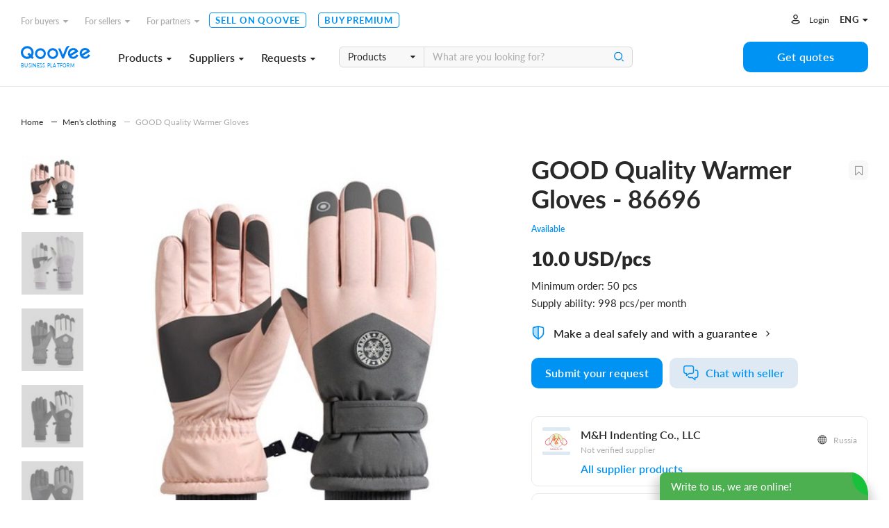

--- FILE ---
content_type: text/html; charset=utf-8
request_url: https://www.qoovee.com/en/m-h-indenting-co-llc/good-quality-warmer-gloves-86696/
body_size: 14563
content:


<!DOCTYPE html>
<html lang="en">
<head>
    <meta charset="UTF-8">
    <meta name="viewport" content="width=device-width, initial-scale=1.0, user-scalable=1.0, maximum-scale=1.0, minimum-scale=1.0">
    <meta http-equiv="X-UA-Compatible" content="ie=edge">
    
        <title>GOOD Quality Warmer Gloves - buy in bulk on Qoovee Market</title>
        <meta name="keywords" content="">
        <meta name="description" content="GOOD Quality Warmer Gloves Price US$10/- per pair CIF Udmurtia, Izhevsk, Russia Origin: China Terms of Payment: T/T or Bank Transfer Packaging : Size of the...">
        <meta property="og:title" content="GOOD Quality Warmer Gloves - buy in bulk on Qoovee Market">
        <meta property="og:description" content="GOOD Quality Warmer Gloves Price US$10/- per pair CIF Udmurtia, Izhevsk, Russia Origin: China Terms of Payment: T/T or Bank Transfer Packaging : Size of the...">
        <meta property="og:image" content="https://www.qoovee.com/media/files/WhatsApp_Image_2022-10-30_at_3.41.37_PM_1.jpeg">
    

    <meta property="og:url" content="https://www.qoovee.com/en/m-h-indenting-co-llc/good-quality-warmer-gloves-86696/">
    <meta property="og:type" content="website">
    <meta property="fb:app_id" content="1650369441895636">
    <meta name="yandex-verification" content="0eb9e1477bbc3691" />
    <meta name="theme-color" content="#003aa4">
	
    
        
            <link rel="alternate" hreflang="ru" href="https://www.qoovee.com/m-h-indenting-co-llc/good-quality-warmer-gloves-86696/">
        
    
        
    
        
            <link rel="alternate" hreflang="tr" href="https://www.qoovee.com/m-h-indenting-co-llc/good-quality-warmer-gloves-86696/">
        
    
        
            <link rel="alternate" hreflang="ar" href="https://www.qoovee.com/m-h-indenting-co-llc/good-quality-warmer-gloves-86696/">
        
    
        
            <link rel="alternate" hreflang="zh-CN" href="https://www.qoovee.com/m-h-indenting-co-llc/good-quality-warmer-gloves-86696/">
        
    
        
            <link rel="alternate" hreflang="de" href="https://www.qoovee.com/m-h-indenting-co-llc/good-quality-warmer-gloves-86696/">
        
    
    <link rel="alternate" href="https://www.qoovee.com/m-h-indenting-co-llc/good-quality-warmer-gloves-86696/" hreflang="x-default" />

    <link rel="alternate" href="https://m.qoovee.com/m-h-indenting-co-llc/good-quality-warmer-gloves-86696/">

    
	<link rel="canonical" href="https://www.qoovee.com/en/m-h-indenting-co-llc/good-quality-warmer-gloves-86696/">
	<link rel="stylesheet" href="/static/desktop/detail_items.css?version=0.2736942510438468">


    <link rel="preconnect" href="https://static.doubleclick.net" crossorigin>
    <link rel="preconnect" href="https://s.ytimg.com" crossorigin>

	<link rel="icon" href="/static/images/logo/favicon.ico">

	<!-- Fonts preload -->
	<link rel="preload" href="/static/common/fonts/Lato-Bold.woff2" as="font" type="font/woff2" crossorigin="anonymous">
	<link rel="preload" href="/static/common/fonts/Lato-Semibold.woff2" as="font" type="font/woff2" crossorigin="anonymous">
	<link rel="preload" href="/static/common/fonts/Lato-Medium.woff2" as="font" type="font/woff2" crossorigin="anonymous">
	<link rel="preload" href="/static/common/fonts/Lato-Light.woff2" as="font" type="font/woff2" crossorigin="anonymous">
	<link rel="preload" href="/static/common/fonts/Lato-Black.woff2" as="font" type="font/woff2" crossorigin="anonymous">
	<link rel="preload" href="/static/common/fonts/Lato-Italic.woff2" as="font" type="font/woff2" crossorigin="anonymous">
	<link rel="preload" href="/static/common/fonts/Lato-Regular.woff2" as="font" type="font/woff2" crossorigin="anonymous">
	<link rel="preload" href="/static/common/fonts/Raleway-ExtraBold.ttf" as="font" type="font/ttf" crossorigin="anonymous">
	<link rel="preload" href="/static/common/fonts/qv-icons.woff" as="font" type="font/woff" crossorigin="anonymous">
	<link rel="preload" href="/static/common/fonts/themify.woff" as="font" type="font/woff" crossorigin="anonymous">
	<link rel="preload" href="/static/common/fonts/fontawesome-webfont.woff2" as="font" type="font/woff2" crossorigin="anonymous">
	<!-- End Fonts preload -->

	<link rel="stylesheet" href="/static/desktop/bundle.css?version=0.2736942510438468">
    <link rel="stylesheet" type="text/css" href="/static/hijack/hijack-styles.css" />
    
        <!-- Google Tag Manager -->
        <script>(function(w,d,s,l,i){w[l]=w[l]||[];w[l].push({'gtm.start':
        new Date().getTime(),event:'gtm.js'});var f=d.getElementsByTagName(s)[0],
        j=d.createElement(s),dl=l!='dataLayer'?'&l='+l:'';j.async=true;j.src=
        'https://www.googletagmanager.com/gtm.js?id='+i+dl;f.parentNode.insertBefore(j,f);
        })(window,document,'script','dataLayer','GTM-WRSVV9');</script>
        <!-- End Google Tag Manager -->

        <!-- Smartlook -->
        <script type='text/javascript'>
          window.smartlook||(function(d) {
            var o=smartlook=function(){ o.api.push(arguments)},h=d.getElementsByTagName('head')[0];
            var c=d.createElement('script');o.api=new Array();c.async=true;c.type='text/javascript';
            c.charset='utf-8';c.src='https://rec.smartlook.com/recorder.js';h.appendChild(c);
            })(document);
            smartlook('init', '9e3c54ebe1fae5c6448cafe08f23ecdf0e5d05c4');
        </script>
    
    <meta name="google-site-verification" content="E-N0XB0H10iVckY0V9gHSHxvihkHF3LjYO8BqYOuB1I" />
	<!-- Meta Pixel Code -->
	<script>
		!function(f,b,e,v,n,t,s){if(f.fbq)return;n=f.fbq=function(){n.callMethod?n.callMethod.apply(n,arguments):n.queue.push(arguments)};if(!f._fbq)f._fbq=n;n.push=n;n.loaded=!0;n.version='2.0';n.queue=[];t=b.createElement(e);t.async=!0;t.src=v;s=b.getElementsByTagName(e)[0];s.parentNode.insertBefore(t,s)}(window, document,'script','https://connect.facebook.net/en_US/fbevents.js');fbq('init', '906433257212247');fbq('track', 'PageView');
	</script>
	<noscript><img height="1" width="1" style="display:none" src="https://www.facebook.com/tr?id=906433257212247&ev=PageView&noscript=1"/></noscript>
	<!-- End Meta Pixel Code -->
</head>
<body class="en">
    
    
    <!-- Google Tag Manager (noscript) -->
        <noscript><iframe src="https://www.googletagmanager.com/ns.html?id=GTM-WRSVV9"
        height="0" width="0" style="display:none;visibility:hidden"></iframe></noscript>
    <!-- End Google Tag Manager (noscript) -->
    
    <noscript>
        <style>
            #loaders {
                display: none;
            }
        </style>
    </noscript>

    

    <div class="wrapper">
        <div class="wrapper__inner">
            
    

<div class="menu ">
	<div class="menu__inner">
		<div class="container-service">
			<div class="top">
				<div class="menu-top-links">
					<ul class="menu-nav">
						<li class="nav__li dropdown-wrap bottom-left dropdown-hover">
		                    <a class="dropdown-link" href="javascript:void(0)">For buyers<i class="fa fa-caret-down"></i></a>
	                        <div class="dropdown sub-nav">
	                            <ul class="dropdown__inner">
	                                <li><a href="/en/market/"><i class="qv qv_box"></i><span>Suppliers</span></a></li>
	                                <li><a href="/en/market/?view=items"><i class="qv qv_clothes"></i><span>Products</span></a></li>
	                                <li><a href="/en/safe/"><i class="qv qv_shield-icon"></i><span>Order protection</span></a></li>
	                                <li><a href="/en/tenders/create/"><i class="qv qv_plus"></i><span>Get quotes</span></a></li>
	                                <li><a href="https://logistics.qoovee.com/" target="_blank"><i class="qv qv_delivery"></i><span>Delivery</span></a></li>
	                            </ul>
	                        </div>
	                    </li>
						<li class="nav__li dropdown-wrap bottom-left dropdown-hover">
		                    <a class="dropdown-link" href="javascript:void(0)">For sellers<i class="fa fa-caret-down"></i></a>
	                        <div class="dropdown sub-nav">
	                            <ul class="dropdown__inner">
	                                <li><a href="/en/tenders/"><i class="qv qv_megaphone"></i><span>Requests</span></a></li>
	                                <li><a href="/en/internet/clients/" style="white-space: normal"><i class="qv qv_prices"></i><span style="width: calc(100% - 38px);">Demand analysis and promotion</span></a></li>
		                            <li>
			                            
				                            
					                            <a href="https://blog.qoovee.com/en/verified-supplier-en/" target="_blank">
					                        
			                            
		                                    <i class="qv qv_check-o"></i>
		                                    <span>Verified supplier</span>
		                                </a>
		                            </li>
	                                <li><a href="/en/company/create/"><i class="fa fa-laptop"></i><span>Sell on Qoovee</span></a></li>
	                                <li><a href="/en/prices/"><i class="qv qv_list-of-possibilties"></i><span>Pricing</span></a></li>

	                                <li><a href="https://logistics.qoovee.com/" target="_blank"><i class="qv qv_delivery"></i><span>Logistics</span></a></li>
	                            </ul>
	                        </div>
	                    </li>
						<li class="nav__li dropdown-wrap bottom-left dropdown-hover">
		                    <a class="dropdown-link" href="javascript:void(0)">For partners<i class="fa fa-caret-down"></i></a>
	                        <div class="dropdown sub-nav">
	                            <ul class="dropdown__inner">
	                                <li><a href="https://affiliate.qoovee.com/" target="_blank"><i class="qv qv_people"></i><span>Affiliate program</span></a></li>
	
	                                <li><a href="/en/contact_us/" target="_blank"><i class="qv qv_users"></i><span>Send your proposal</span></a></li>
		                            <li><a href="https://docs.google.com/forms/d/e/1FAIpQLSckISheZIIt2R-wvj31EZCEsE6DR97Q7WXPf8up7CyhlXVZjQ/viewform" target="_blank"><i class="qv qv_money-bag"></i> Become a Qoovee investor</a></li>
	                            </ul>
	                        </div>
	                    </li>
	                    <li class="nav__li">
		                    <a class="simple-link" href="/en/company/create/">Sell on Qoovee</a>
	                    </li>
	                    <li class="nav__li">
		                    <a class="simple-link" href="/en/prices/">Buy Premium</a>
	                    </li>
					</ul>
				</div>
				<div class="menu-user-links">
					<ul class="menu-nav">
						
							<li>
								<a class="login-link" href="https://accounts.qoovee.com/profile/" data-target="#signIn" data-toggle="modal">Login</a>
							</li>
						
						<li>
							<div class="cur-lang">
						        <div class="dropdown-wrap bottom-right dropdown-click">
			                        
			                        <a class="dropdown-lang-link" href="javascript:void(0)">
				                        <span>eng</span> <i class="fa fa-caret-down"></i>
			                        </a>
			                        <div class="dropdown languages_dropdown">
			                            <ul class="dropdown__inner languages">
			                            
			                                
			                                
			                                    <li>
			                                        <a href="javascript:void(0)" class="change_language" data-code="ru">
			                                            <span class="flag ru"></span>
			                                            <span>Русский</span>
			                                        </a>
			                                    </li>
			                                
			                                    <li>
			                                        <a href="javascript:void(0)" class="change_language" data-code="en">
			                                            <span class="flag en"></span>
			                                            <span>English</span>
			                                        </a>
			                                    </li>
			                                
			                                    <li>
			                                        <a href="javascript:void(0)" class="change_language" data-code="tr">
			                                            <span class="flag tr"></span>
			                                            <span>Türkçe</span>
			                                        </a>
			                                    </li>
			                                
			                                    <li>
			                                        <a href="javascript:void(0)" class="change_language" data-code="ar">
			                                            <span class="flag ar"></span>
			                                            <span>العربيّة</span>
			                                        </a>
			                                    </li>
			                                
			                                    <li>
			                                        <a href="javascript:void(0)" class="change_language" data-code="cn">
			                                            <span class="flag cn"></span>
			                                            <span>简体中文</span>
			                                        </a>
			                                    </li>
			                                
			                                    <li>
			                                        <a href="javascript:void(0)" class="change_language" data-code="de">
			                                            <span class="flag de"></span>
			                                            <span>Deutsch</span>
			                                        </a>
			                                    </li>
			                                
			                            
			                            </ul>
			                        </div>
			                    </div>
							</div>
						</li>
					</ul>
				</div>
			</div>
			<div class="bottom">
				<div class="left clearfix">
					<div class="menu-logo">
						<a href="/en/"></a><span>Business platform</span>
					</div>
					<div class="menu-services">
						<a class="menu-services-btn" href="javascript:void(0)" data-type="goods">Products<i class="fa fa-caret-down"></i></a>
						<a class="menu-services-btn" href="javascript:void(0)" data-type="suppliers">Suppliers<i class="fa fa-caret-down"></i></a>
						<a class="menu-services-btn" href="javascript:void(0)" data-type="tenders">Requests<i class="fa fa-caret-down"></i></a>
					</div>
					<div class="menu-search">
		                <form action="" method="GET">
		                    <div class="input-group">
			                    <span class="input-group-btn">
		                            <select id="menu-search-select" name="" class="selectpicker">
			                            <option value="goods" selected>Products</option>
			                            <option value="tenders">Requests</option>
			                            <option value="companies">Suppliers</option>
		                            </select>
		                        </span>
		                        <input type="text" name=""  class="menu-search-input search-desktop form-element" placeholder="What are you looking for?">
		                        <button type="button" class="main-search-btn"></button>
		                    </div>
		                </form>
						<div class="input-dropdown search-sugg-dropdown">
							<ul class="search-sugg-ul sugg-autocomplete" style="display: none"></ul>
		                </div>
		            </div>
				</div>
				<div class="right">
					<div class="">
						<a class="btn btn-blue btn-h44 btn-w180" href="/en/tenders/create/"><span>Get quotes</span></a>
					</div>
				</div>
			</div>
		</div>
	</div>
</div>





<div class="main-categories-view">
    <div class="main-categories-view-inner">
        <div class="main_categories_content">
            <div id="main-categories_goods" class="sortable-content">
                <div class="main-categories-tree">

                </div>
            </div>
            <div id="main-categories_suppliers" class="sortable-content">
                <div class="main-categories-tree">

                </div>
            </div>





            <div id="main-categories_tenders" class="sortable-content">
                <div class="main-categories-tree">

                </div>
            </div>
            <div class="menu_cat_spinner"><i class="fa-spin qv qv_settings"></i></div>
        </div>
	    <button class="main-categories-view-close" type="button"><i class="ti-close"></i></button>
    </div>
</div>







            <div id="content">
                
	<div class="content-inner">
		<div class="container-service">
			<div class="bx_breadcrumbs">
				<ul itemscope="" itemtype="http://schema.org/BreadcrumbList">
					<li itemprop="itemListElement" itemscope="" itemtype="http://schema.org/ListItem">
						<a href="/" title="Home" itemprop="item">
							<span itemprop="name">Home</span>
						</a>
						<meta itemprop="position" content="1">
					</li>
					<li itemprop="itemListElement" itemscope="" itemtype="http://schema.org/ListItem">
						<a href="/en/market/men-s-clothing/" title="Men&#39;s clothing" itemprop="item">
							<span itemprop="name">Men&#39;s clothing</span>
						</a>
						<meta itemprop="position" content="2">
					</li>

					<li itemprop="itemListElement" itemscope="" itemtype="http://schema.org/ListItem">
						<a class="current" href="javascript:void(0)" title="GOOD Quality Warmer Gloves" itemprop="item">
							<span itemprop="name">GOOD Quality Warmer Gloves</span>
						</a>
						<meta itemprop="position" content="3">
					</li>
				</ul>
			</div>
			<div itemscope itemtype="http://schema.org/Product" class="item-detail">
				<div class="left">
					<div class="item-detail_slick">
	                    <div class="spinner"><i class="fa-spin qv qv_settings"></i></div>
						<div class="slick-slider slider-nav-thumbnails">
	                        
	                            <div class="item">
	                                <div class="slick-thumbnail">
	                                    <div class="image">
	                                        <img data-src="https://www.qoovee.com/media/cache/15/a9/15a924ccc59a94efcbf2d5ac49c9ffeb.jpg" alt="GOOD Quality Warmer Gloves">
	                                    </div>
	                                    <span class="back" data-style="background-image:url('https://www.qoovee.com/media/cache/55/76/5576e4c3a36bb059ae9b1513eb282106.jpg')"></span>
	                                </div>
	                            </div>
	                        
	                            <div class="item">
	                                <div class="slick-thumbnail">
	                                    <div class="image">
	                                        <img data-src="https://www.qoovee.com/media/cache/9b/b0/9bb0393762eac6165656233556828c2c.jpg" alt="GOOD Quality Warmer Gloves">
	                                    </div>
	                                    <span class="back" data-style="background-image:url('https://www.qoovee.com/media/cache/32/7c/327c42b5c09acde6f275c333d22c3fa6.jpg')"></span>
	                                </div>
	                            </div>
	                        
	                            <div class="item">
	                                <div class="slick-thumbnail">
	                                    <div class="image">
	                                        <img data-src="https://www.qoovee.com/media/cache/84/f6/84f6558d8a382954b6a7d2fb83480cb8.jpg" alt="GOOD Quality Warmer Gloves">
	                                    </div>
	                                    <span class="back" data-style="background-image:url('https://www.qoovee.com/media/cache/b9/2b/b92b0b433d28b15efee9f46ed6bda5d3.jpg')"></span>
	                                </div>
	                            </div>
	                        
	                            <div class="item">
	                                <div class="slick-thumbnail">
	                                    <div class="image">
	                                        <img data-src="https://www.qoovee.com/media/cache/37/98/379823caf658698f6d2e0b911734d651.jpg" alt="GOOD Quality Warmer Gloves">
	                                    </div>
	                                    <span class="back" data-style="background-image:url('https://www.qoovee.com/media/cache/4c/83/4c836b93e88dcf760a4705704c93eefa.jpg')"></span>
	                                </div>
	                            </div>
	                        
	                            <div class="item">
	                                <div class="slick-thumbnail">
	                                    <div class="image">
	                                        <img data-src="https://www.qoovee.com/media/cache/75/06/7506cb701a06d4ddab742c9c935155e5.jpg" alt="GOOD Quality Warmer Gloves">
	                                    </div>
	                                    <span class="back" data-style="background-image:url('https://www.qoovee.com/media/cache/bb/08/bb08d9171ea5abf08348714eddc9495c.jpg')"></span>
	                                </div>
	                            </div>
	                        
	                            <div class="item">
	                                <div class="slick-thumbnail">
	                                    <div class="image">
	                                        <img data-src="https://www.qoovee.com/media/cache/af/73/af73f71dab3a464941bdc0156ce831c8.jpg" alt="GOOD Quality Warmer Gloves">
	                                    </div>
	                                    <span class="back" data-style="background-image:url('https://www.qoovee.com/media/cache/12/51/1251c2c69b6a4a6ff6de7b89d0216915.jpg')"></span>
	                                </div>
	                            </div>
	                        
	                            <div class="item">
	                                <div class="slick-thumbnail">
	                                    <div class="image">
	                                        <img data-src="https://www.qoovee.com/media/cache/8d/49/8d493c91d3fd1d90d8acb59722d7a440.jpg" alt="GOOD Quality Warmer Gloves">
	                                    </div>
	                                    <span class="back" data-style="background-image:url('https://www.qoovee.com/media/cache/88/1c/881c5408fd878e66019b9bbd186266f3.jpg')"></span>
	                                </div>
	                            </div>
	                        
	                            <div class="item">
	                                <div class="slick-thumbnail">
	                                    <div class="image">
	                                        <img data-src="https://www.qoovee.com/media/cache/3d/23/3d23a9e34c777ff1d741f3d04f37873b.jpg" alt="GOOD Quality Warmer Gloves">
	                                    </div>
	                                    <span class="back" data-style="background-image:url('https://www.qoovee.com/media/cache/61/32/613249b4092fdedbea9d7742f34ca111.jpg')"></span>
	                                </div>
	                            </div>
	                        
	                            <div class="item">
	                                <div class="slick-thumbnail">
	                                    <div class="image">
	                                        <img data-src="https://www.qoovee.com/media/cache/a6/c5/a6c5a10ec773a95100c37ea2e9a98bb7.jpg" alt="GOOD Quality Warmer Gloves">
	                                    </div>
	                                    <span class="back" data-style="background-image:url('https://www.qoovee.com/media/cache/03/e9/03e9b129a6acd2424180a03b5b31d6e1.jpg')"></span>
	                                </div>
	                            </div>
	                        
	                            <div class="item">
	                                <div class="slick-thumbnail">
	                                    <div class="image">
	                                        <img data-src="https://www.qoovee.com/media/cache/b9/20/b9205ce41eff1bc536aa32e264b48e33.jpg" alt="GOOD Quality Warmer Gloves">
	                                    </div>
	                                    <span class="back" data-style="background-image:url('https://www.qoovee.com/media/cache/14/53/1453f7d8e30f647bfbd1b92f9ebcd35c.jpg')"></span>
	                                </div>
	                            </div>
	                        
	                    </div>
	                    <div class="slick-slider-and-desc">
		                    <div class="slick-slider slider">
		                        
		                            
		                                <a href="https://www.qoovee.com/media/files/WhatsApp_Image_2022-10-30_at_3.41.37_PM_1.jpeg" class="item image-popup">
		                                    <span class="back" data-style="background-image:url('https://www.qoovee.com/media/cache/15/a9/15a924ccc59a94efcbf2d5ac49c9ffeb.jpg')"></span>
		                                    <div class="image">
		                                        <img itemprop="image" data-src="https://www.qoovee.com/media/cache/55/76/5576e4c3a36bb059ae9b1513eb282106.jpg" alt="GOOD Quality Warmer Gloves">
		                                    </div>
		                                </a>
		                            
		                                <a href="https://www.qoovee.com/media/files/WhatsApp_Image_2022-10-30_at_3.41.37_PM.jpeg" class="item image-popup">
		                                    <span class="back" data-style="background-image:url('https://www.qoovee.com/media/cache/9b/b0/9bb0393762eac6165656233556828c2c.jpg')"></span>
		                                    <div class="image">
		                                        <img itemprop="image" data-src="https://www.qoovee.com/media/cache/32/7c/327c42b5c09acde6f275c333d22c3fa6.jpg" alt="GOOD Quality Warmer Gloves">
		                                    </div>
		                                </a>
		                            
		                                <a href="https://www.qoovee.com/media/files/WhatsApp_Image_2022-10-30_at_3.41.36_PM.jpeg" class="item image-popup">
		                                    <span class="back" data-style="background-image:url('https://www.qoovee.com/media/cache/84/f6/84f6558d8a382954b6a7d2fb83480cb8.jpg')"></span>
		                                    <div class="image">
		                                        <img itemprop="image" data-src="https://www.qoovee.com/media/cache/b9/2b/b92b0b433d28b15efee9f46ed6bda5d3.jpg" alt="GOOD Quality Warmer Gloves">
		                                    </div>
		                                </a>
		                            
		                                <a href="https://www.qoovee.com/media/files/WhatsApp_Image_2022-10-30_at_3.41.36_PM_2.jpeg" class="item image-popup">
		                                    <span class="back" data-style="background-image:url('https://www.qoovee.com/media/cache/37/98/379823caf658698f6d2e0b911734d651.jpg')"></span>
		                                    <div class="image">
		                                        <img itemprop="image" data-src="https://www.qoovee.com/media/cache/4c/83/4c836b93e88dcf760a4705704c93eefa.jpg" alt="GOOD Quality Warmer Gloves">
		                                    </div>
		                                </a>
		                            
		                                <a href="https://www.qoovee.com/media/files/WhatsApp_Image_2022-10-30_at_3.41.36_PM_1.jpeg" class="item image-popup">
		                                    <span class="back" data-style="background-image:url('https://www.qoovee.com/media/cache/75/06/7506cb701a06d4ddab742c9c935155e5.jpg')"></span>
		                                    <div class="image">
		                                        <img itemprop="image" data-src="https://www.qoovee.com/media/cache/bb/08/bb08d9171ea5abf08348714eddc9495c.jpg" alt="GOOD Quality Warmer Gloves">
		                                    </div>
		                                </a>
		                            
		                                <a href="https://www.qoovee.com/media/files/WhatsApp_Image_2022-10-30_at_3.41.38_PM_1.jpeg" class="item image-popup">
		                                    <span class="back" data-style="background-image:url('https://www.qoovee.com/media/cache/af/73/af73f71dab3a464941bdc0156ce831c8.jpg')"></span>
		                                    <div class="image">
		                                        <img itemprop="image" data-src="https://www.qoovee.com/media/cache/12/51/1251c2c69b6a4a6ff6de7b89d0216915.jpg" alt="GOOD Quality Warmer Gloves">
		                                    </div>
		                                </a>
		                            
		                                <a href="https://www.qoovee.com/media/files/WhatsApp_Image_2022-10-30_at_3.41.34_PM.jpeg" class="item image-popup">
		                                    <span class="back" data-style="background-image:url('https://www.qoovee.com/media/cache/8d/49/8d493c91d3fd1d90d8acb59722d7a440.jpg')"></span>
		                                    <div class="image">
		                                        <img itemprop="image" data-src="https://www.qoovee.com/media/cache/88/1c/881c5408fd878e66019b9bbd186266f3.jpg" alt="GOOD Quality Warmer Gloves">
		                                    </div>
		                                </a>
		                            
		                                <a href="https://www.qoovee.com/media/files/WhatsApp_Image_2022-10-30_at_3.41.14_PM.jpeg" class="item image-popup">
		                                    <span class="back" data-style="background-image:url('https://www.qoovee.com/media/cache/3d/23/3d23a9e34c777ff1d741f3d04f37873b.jpg')"></span>
		                                    <div class="image">
		                                        <img itemprop="image" data-src="https://www.qoovee.com/media/cache/61/32/613249b4092fdedbea9d7742f34ca111.jpg" alt="GOOD Quality Warmer Gloves">
		                                    </div>
		                                </a>
		                            
		                                <a href="https://www.qoovee.com/media/files/WhatsApp_Image_2022-10-30_at_3.40.45_PM.jpeg" class="item image-popup">
		                                    <span class="back" data-style="background-image:url('https://www.qoovee.com/media/cache/a6/c5/a6c5a10ec773a95100c37ea2e9a98bb7.jpg')"></span>
		                                    <div class="image">
		                                        <img itemprop="image" data-src="https://www.qoovee.com/media/cache/03/e9/03e9b129a6acd2424180a03b5b31d6e1.jpg" alt="GOOD Quality Warmer Gloves">
		                                    </div>
		                                </a>
		                            
		                                <a href="https://www.qoovee.com/media/files/WhatsApp_Image_2022-10-30_at_3.41.35_PM.jpeg" class="item image-popup">
		                                    <span class="back" data-style="background-image:url('https://www.qoovee.com/media/cache/b9/20/b9205ce41eff1bc536aa32e264b48e33.jpg')"></span>
		                                    <div class="image">
		                                        <img itemprop="image" data-src="https://www.qoovee.com/media/cache/14/53/1453f7d8e30f647bfbd1b92f9ebcd35c.jpg" alt="GOOD Quality Warmer Gloves">
		                                    </div>
		                                </a>
		                            
		                        
		                    </div>
	                        <div class="item-detail_desc">
		                        <div class="title">Product description</div>
	                            
	                                <div itemprop="description" class="description">GOOD Quality Warmer Gloves Price US$10/- per pair CIF Udmurtia, Izhevsk, Russia Origin: China Terms of Payment: T/T or Bank Transfer Packaging : Size of the box: 40cm*50cm*60cm, 1 box contains of 100 pairs, Gross weight: About 15KG</div>
	                                <a class="description-more" href="javascript:void(0)">Learn more</a>
	                            
	                        </div>
	                    </div>
	                </div>
				</div>
				<div class="right">
					<div class="item-detail-title-and-favorite">
						<h1 itemprop="name" class="item-detail-title h2">GOOD Quality Warmer Gloves - 86696</h1>
	                    <div class="item-detail-favorite">
				            
					            <a class="favorite-button" href="javascript:void(0)" data-target="#signIn" data-toggle="modal"></a>
				            
				        </div>
					</div>
					<div class="item-detail-status">Available</div>
	                <div itemprop="offers" itemscope itemtype="http://schema.org/AggregateOffer" class="item-detail-price" id="single-item-price">
	                    
	                        <span class="item-price">
	                            
	                                
	                                <span itemprop="price" content="10.0">10.0</span>
	                                <span>USD/pcs</span>
	                                <span style="display: none" itemprop="lowPrice" content="10.0">10.0</span>
	                                <span style="display: none" itemprop="priceCurrency" content="USD">USD</span>
	                                
					            
	                        </span>
	                    
	                </div>
					<div class="item-detail-order-info">
	                    <p>Minimum order: 50 pcs</p>
	                    <p>Supply ability: 998 pcs/per month</p>
	                </div>
					<div class="item-detail-safe">
						<a class="item-detail-safe-button" href="/en/safe/?openForm">
							<img src="/static/images/icons/icon-shield-item.svg" alt="Shield icon">
							<span>Make a deal safely and with a guarantee</span>
							<i class="fa fa-angle-right"></i>
						</a>
	                </div>
	                <div class="item-detail-actions">
	                    
		                    <a href="javascript:void(0)" class="btn btn-blue btn-h44 btn-w180" data-target="#contact" data-item="market" data-toggle="modalType2" item-url="/api/v1/items/good-quality-warmer-gloves-86696/" sort-target="#contacts" data-item-id="86696" data-company-id="42060" data-b="false">Submit your request</a>

		                    
		                    
	                            

    <a class="sc-launcher" data-target="#signIn" data-toggle="modal" href="javascript:void(0)" >Chat with seller</a>


		                    
			            
	                </div>
	                <div class="item-detail-company">
	                    <div class="item-detail-company-top">
	                        <div class="item-detail-company-top-left">
		                        <div class="item-detail-company__logo">
			                        <span class="image" style="background-image: url('https://www.qoovee.com/media/cache/5f/71/5f71fff9cc65445e9a96d26510af46e9.jpg')"></span>
			                        
		                        </div>
		                        <div class="item-detail-company__title">
				                    <h5 class="item-detail-company__name">M&amp;H Indenting Co., LLC</h5>
			                        
			                            <span class="item-detail-company__verified">Not verified supplier</span>
			                        
			                    </div>
	                        </div>
	                        <div class="item-detail-company-top-right">
		                        <div class="item-detail-company__country">
			                        <span class="flag" data-country="RU" title="" style="background-image:url('/static/components/intl-tel-input/flags/RU.svg')"></span>
		                            <span class="country">Russia</span>
		                        </div>
	                        </div>
	                    </div>
	                    <div class="item-detail-company-bottom">
	                        <a href="/en/m-h-indenting-co-llc/">All supplier products</a>
	                    </div>
	                </div>
					<div class="item-detail-delivery">
						<h5>Shipping information</h5>
						<p>Calculate and complete your cargo transportation worldwide using Qoovee Logistics.</p>
						<span>Guaranteed shipment on time and secure payment</span>
						
							<a class="btn btn-grey btn-h44" href="https://logistics.qoovee.com/quotes/create/" target="_blank">Calculate shipping from Qoovee</a>
						
					</div>
	                <div class="item-detail-categories">
	                    
	                        <a class="item-detail__category" href="/en/market/men-s-clothing/?view=items">Men&#39;s clothing</a>
	                    
	                        <a class="item-detail__category" href="/en/market/textile/?view=items">Textile</a>
	                    
	                        <a class="item-detail__category" href="/en/market/fabrics-and-accessories/?view=items">Fabrics and Accessories</a>
	                    
	                        <a class="item-detail__category" href="/en/market/women-s-accessories/?view=items">Women&#39;s Accessories</a>
	                    
	                        <a class="item-detail__category" href="/en/market/men-s-accessories/?view=items">Men&#39;s accessories</a>
	                    
	                        <a class="item-detail__category" href="/en/market/bags/?view=items">Bags</a>
	                    
	                        <a class="item-detail__category" href="/en/market/watch-glasses-jewelry/?view=items">Watch, glasses &amp; jewelry</a>
	                    
	                </div>
				</div>
			</div>
	        
	            <div class="item-similar">
	                <div class="title-with-line">
				        <h2>Similar products</h2>
			        </div>
	                <div id="similar" class="owl-carousel bottom_slider">
	                    
	                        

<div class="market-item square-view" itemscope itemtype="http://schema.org/Product" item-id="106839">
    
        <a class="favorite-button" href="javascript:void(0)" data-target="#signIn" data-toggle="modal"></a>
    
    <div class="market-item__image">
        
            <a href="/en/mansiders/shtany-oversaiz-u2k-shirokie-parashiuty-106839/"
            data-style="background-image: url('https://www.qoovee.com/media/cache/6f/ad/6faddd514819d6bd20697b8a2c0dd17e.jpg')"></a>
        
    </div>
    <div class="market-item__content">
        <div class="market-item__title">
            <h4><a href="/en/mansiders/shtany-oversaiz-u2k-shirokie-parashiuty-106839/"><span itemprop="name" search-on-page>Штаны оверсайз у2к широкие парашюты - 106839</span></a></h4>
        </div>
        <div class="market-item__company">
            <h5 itemprop="seller" itemscope itemtype="http://schema.org/Organization">
	            
                    <span class="verified"><i class="fa fa-check"></i></span>
                
	            <a href="/en/mansiders/">
		            <span itemprop="name" search-on-page>Mansiders</span>
	            </a>
            </h5>
            <span class="market-item__company-flag-country">
                <span class="flag" data-country="KG" title="" style="background-image:url('/static/components/intl-tel-input/flags/KG_new.svg')"></span>
                <span class="country">Бишкек, Kyrgyzstan</span>
            </span>
        </div>
        <div itemprop="offers" itemscope="" itemtype="http://schema.org/AggregateOffer" class="market-item__price">
            
                <span itemprop="priceCurrency">USD</span>
                <span itemprop="lowPrice">8.2</span> - <span itemprop="highPrice">9.2</span>/pcs
            
        </div>
        
    </div>
	<div class="market-item__action">
		<a class="btn btn-h44 btn-blue" href="/en/mansiders/shtany-oversaiz-u2k-shirokie-parashiuty-106839/">Contact with supplier</a>
	</div>
</div>

	                    
	                        

<div class="market-item square-view" itemscope itemtype="http://schema.org/Product" item-id="106840">
    
        <a class="favorite-button" href="javascript:void(0)" data-target="#signIn" data-toggle="modal"></a>
    
    <div class="market-item__image">
        
            <a href="/en/mansiders/shtany-oversaiz-u2k-shirokie-parashiuty-106840/"
            data-style="background-image: url('https://www.qoovee.com/media/cache/db/8f/db8fb9d4f53f08743eb07199d96cd013.jpg')"></a>
        
    </div>
    <div class="market-item__content">
        <div class="market-item__title">
            <h4><a href="/en/mansiders/shtany-oversaiz-u2k-shirokie-parashiuty-106840/"><span itemprop="name" search-on-page>Штаны оверсайз у2к широкие парашюты - 106840</span></a></h4>
        </div>
        <div class="market-item__company">
            <h5 itemprop="seller" itemscope itemtype="http://schema.org/Organization">
	            
                    <span class="verified"><i class="fa fa-check"></i></span>
                
	            <a href="/en/mansiders/">
		            <span itemprop="name" search-on-page>Mansiders</span>
	            </a>
            </h5>
            <span class="market-item__company-flag-country">
                <span class="flag" data-country="KG" title="" style="background-image:url('/static/components/intl-tel-input/flags/KG_new.svg')"></span>
                <span class="country">Бишкек, Kyrgyzstan</span>
            </span>
        </div>
        <div itemprop="offers" itemscope="" itemtype="http://schema.org/AggregateOffer" class="market-item__price">
            
                <span itemprop="priceCurrency">USD</span>
                <span itemprop="lowPrice">8.2</span> - <span itemprop="highPrice">9.2</span>/pcs
            
        </div>
        
    </div>
	<div class="market-item__action">
		<a class="btn btn-h44 btn-blue" href="/en/mansiders/shtany-oversaiz-u2k-shirokie-parashiuty-106840/">Contact with supplier</a>
	</div>
</div>

	                    
	                        

<div class="market-item square-view" itemscope itemtype="http://schema.org/Product" item-id="106849">
    
        <a class="favorite-button" href="javascript:void(0)" data-target="#signIn" data-toggle="modal"></a>
    
    <div class="market-item__image">
        
            <a href="/en/mansiders/shtany-todzhi-ukorochennye-shirokie-106849/"
            data-style="background-image: url('https://www.qoovee.com/media/cache/5e/fd/5efd49afc718fd9e7cfd474ea756dc24.jpg')"></a>
        
    </div>
    <div class="market-item__content">
        <div class="market-item__title">
            <h4><a href="/en/mansiders/shtany-todzhi-ukorochennye-shirokie-106849/"><span itemprop="name" search-on-page>Штаны Тоджи укороченные широкие - 106849</span></a></h4>
        </div>
        <div class="market-item__company">
            <h5 itemprop="seller" itemscope itemtype="http://schema.org/Organization">
	            
                    <span class="verified"><i class="fa fa-check"></i></span>
                
	            <a href="/en/mansiders/">
		            <span itemprop="name" search-on-page>Mansiders</span>
	            </a>
            </h5>
            <span class="market-item__company-flag-country">
                <span class="flag" data-country="KG" title="" style="background-image:url('/static/components/intl-tel-input/flags/KG_new.svg')"></span>
                <span class="country">Бишкек, Kyrgyzstan</span>
            </span>
        </div>
        <div itemprop="offers" itemscope="" itemtype="http://schema.org/AggregateOffer" class="market-item__price">
            
                <span itemprop="priceCurrency">USD</span>
                <span itemprop="lowPrice">11.5</span> - <span itemprop="highPrice">12.5</span>/pcs
            
        </div>
        
    </div>
	<div class="market-item__action">
		<a class="btn btn-h44 btn-blue" href="/en/mansiders/shtany-todzhi-ukorochennye-shirokie-106849/">Contact with supplier</a>
	</div>
</div>

	                    
	                        

<div class="market-item square-view" itemscope itemtype="http://schema.org/Product" item-id="106850">
    
        <a class="favorite-button" href="javascript:void(0)" data-target="#signIn" data-toggle="modal"></a>
    
    <div class="market-item__image">
        
            <a href="/en/mansiders/shtany-todzhi-ukorochennye-shirokie-106850/"
            data-style="background-image: url('https://www.qoovee.com/media/cache/b8/d9/b8d97b005c5ea0982ef183b7b9f19410.jpg')"></a>
        
    </div>
    <div class="market-item__content">
        <div class="market-item__title">
            <h4><a href="/en/mansiders/shtany-todzhi-ukorochennye-shirokie-106850/"><span itemprop="name" search-on-page>Штаны Тоджи укороченные широкие - 106850</span></a></h4>
        </div>
        <div class="market-item__company">
            <h5 itemprop="seller" itemscope itemtype="http://schema.org/Organization">
	            
                    <span class="verified"><i class="fa fa-check"></i></span>
                
	            <a href="/en/mansiders/">
		            <span itemprop="name" search-on-page>Mansiders</span>
	            </a>
            </h5>
            <span class="market-item__company-flag-country">
                <span class="flag" data-country="KG" title="" style="background-image:url('/static/components/intl-tel-input/flags/KG_new.svg')"></span>
                <span class="country">Бишкек, Kyrgyzstan</span>
            </span>
        </div>
        <div itemprop="offers" itemscope="" itemtype="http://schema.org/AggregateOffer" class="market-item__price">
            
                <span itemprop="priceCurrency">USD</span>
                <span itemprop="lowPrice">11.5</span> - <span itemprop="highPrice">12.5</span>/pcs
            
        </div>
        
    </div>
	<div class="market-item__action">
		<a class="btn btn-h44 btn-blue" href="/en/mansiders/shtany-todzhi-ukorochennye-shirokie-106850/">Contact with supplier</a>
	</div>
</div>

	                    
	                        

<div class="market-item square-view" itemscope itemtype="http://schema.org/Product" item-id="106857">
    
        <a class="favorite-button" href="javascript:void(0)" data-target="#signIn" data-toggle="modal"></a>
    
    <div class="market-item__image">
        
            <a href="/en/mansiders/shtany-dzhinsovye-ukorochennye-shirokie-106857/"
            data-style="background-image: url('https://www.qoovee.com/media/cache/31/52/3152efa1f32fd14d0d3c575a40c8cb2a.jpg')"></a>
        
    </div>
    <div class="market-item__content">
        <div class="market-item__title">
            <h4><a href="/en/mansiders/shtany-dzhinsovye-ukorochennye-shirokie-106857/"><span itemprop="name" search-on-page>Штаны Джинсовые укороченные широкие - 106857</span></a></h4>
        </div>
        <div class="market-item__company">
            <h5 itemprop="seller" itemscope itemtype="http://schema.org/Organization">
	            
                    <span class="verified"><i class="fa fa-check"></i></span>
                
	            <a href="/en/mansiders/">
		            <span itemprop="name" search-on-page>Mansiders</span>
	            </a>
            </h5>
            <span class="market-item__company-flag-country">
                <span class="flag" data-country="KG" title="" style="background-image:url('/static/components/intl-tel-input/flags/KG_new.svg')"></span>
                <span class="country">Бишкек, Kyrgyzstan</span>
            </span>
        </div>
        <div itemprop="offers" itemscope="" itemtype="http://schema.org/AggregateOffer" class="market-item__price">
            
                <span itemprop="priceCurrency">USD</span>
                <span itemprop="lowPrice">10.5</span> - <span itemprop="highPrice">11.5</span>/pcs
            
        </div>
        
    </div>
	<div class="market-item__action">
		<a class="btn btn-h44 btn-blue" href="/en/mansiders/shtany-dzhinsovye-ukorochennye-shirokie-106857/">Contact with supplier</a>
	</div>
</div>

	                    
	                        

<div class="market-item square-view" itemscope itemtype="http://schema.org/Product" item-id="90852">
    
        <a class="favorite-button" href="javascript:void(0)" data-target="#signIn" data-toggle="modal"></a>
    
    <div class="market-item__image">
        
            <a href="/en/uchtepa-nur-tekstil-1/futbolka-s-logotipom-90852/"
            data-style="background-image: url('https://www.qoovee.com/media/cache/8a/31/8a31335f097c4f7022b1fafe3941dd10.jpg')"></a>
        
    </div>
    <div class="market-item__content">
        <div class="market-item__title">
            <h4><a href="/en/uchtepa-nur-tekstil-1/futbolka-s-logotipom-90852/"><span itemprop="name" search-on-page>T-shirt with logo - 90852</span></a></h4>
        </div>
        <div class="market-item__company">
            <h5 itemprop="seller" itemscope itemtype="http://schema.org/Organization">
	            
	            <a href="/en/uchtepa-nur-tekstil-1/">
		            <span itemprop="name" search-on-page>Uchtepa Nur Tekstil</span>
	            </a>
            </h5>
            <span class="market-item__company-flag-country">
                <span class="flag" data-country="UZ" title="" style="background-image:url('/static/components/intl-tel-input/flags/UZ.svg')"></span>
                <span class="country">Uzbekistan</span>
            </span>
        </div>
        <div itemprop="offers" itemscope="" itemtype="http://schema.org/AggregateOffer" class="market-item__price">
            
                
                <span itemprop="priceCurrency">USD</span>
                <span itemprop="price">2.0</span>/pcs
                <span itemprop="lowPrice" style="display: none !important;">2.0</span>
                
            
        </div>
        
            <div itemprop="description" class="market-item__description">Polo shirts, polo shirts with the organization's logo, branded clothing. T-shirt with logo, T-shirts plain</div>
        
    </div>
	<div class="market-item__action">
		<a class="btn btn-h44 btn-blue" href="/en/uchtepa-nur-tekstil-1/futbolka-s-logotipom-90852/">Contact with supplier</a>
	</div>
</div>

	                    
	                        

<div class="market-item square-view" itemscope itemtype="http://schema.org/Product" item-id="90854">
    
        <a class="favorite-button" href="javascript:void(0)" data-target="#signIn" data-toggle="modal"></a>
    
    <div class="market-item__image">
        
            <a href="/en/uchtepa-nur-tekstil-1/futbolka-odnotonnaia-90854/"
            data-style="background-image: url('https://www.qoovee.com/media/cache/a9/96/a9963389ffefde2ad0dd9005d261644d.jpg')"></a>
        
    </div>
    <div class="market-item__content">
        <div class="market-item__title">
            <h4><a href="/en/uchtepa-nur-tekstil-1/futbolka-odnotonnaia-90854/"><span itemprop="name" search-on-page>T-shirt plain - 90854</span></a></h4>
        </div>
        <div class="market-item__company">
            <h5 itemprop="seller" itemscope itemtype="http://schema.org/Organization">
	            
	            <a href="/en/uchtepa-nur-tekstil-1/">
		            <span itemprop="name" search-on-page>Uchtepa Nur Tekstil</span>
	            </a>
            </h5>
            <span class="market-item__company-flag-country">
                <span class="flag" data-country="UZ" title="" style="background-image:url('/static/components/intl-tel-input/flags/UZ.svg')"></span>
                <span class="country">Uzbekistan</span>
            </span>
        </div>
        <div itemprop="offers" itemscope="" itemtype="http://schema.org/AggregateOffer" class="market-item__price">
            
                
                <span itemprop="priceCurrency">USD</span>
                <span itemprop="price">2.0</span>/pcs
                <span itemprop="lowPrice" style="display: none !important;">2.0</span>
                
            
        </div>
        
            <div itemprop="description" class="market-item__description">Uchtepa Nur Tekstil offers its customers a wide range of T-shirts and polo shirts produced at the factory. You can order T-shirts in any color. The brand and logo of companies and firms are also embroidered. T-shirt, short sleeve, 100% cotton, tinting surface from 120 g/m, 160-180 gr. Large range of colors.</div>
        
    </div>
	<div class="market-item__action">
		<a class="btn btn-h44 btn-blue" href="/en/uchtepa-nur-tekstil-1/futbolka-odnotonnaia-90854/">Contact with supplier</a>
	</div>
</div>

	                    
	                        

<div class="market-item square-view" itemscope itemtype="http://schema.org/Product" item-id="92051">
    
        <a class="favorite-button" href="javascript:void(0)" data-target="#signIn" data-toggle="modal"></a>
    
    <div class="market-item__image">
        
            <a href="/en/uchtepa-nur-tekstil-1/zhiletka-s-logotipom-v-uzbekistane-92051/"
            data-style="background-image: url('https://www.qoovee.com/media/cache/2c/bc/2cbccacbdb3b9448c444c612175dce76.jpg')"></a>
        
    </div>
    <div class="market-item__content">
        <div class="market-item__title">
            <h4><a href="/en/uchtepa-nur-tekstil-1/zhiletka-s-logotipom-v-uzbekistane-92051/"><span itemprop="name" search-on-page>Vest with logo in Uzbekistan - 92051</span></a></h4>
        </div>
        <div class="market-item__company">
            <h5 itemprop="seller" itemscope itemtype="http://schema.org/Organization">
	            
	            <a href="/en/uchtepa-nur-tekstil-1/">
		            <span itemprop="name" search-on-page>Uchtepa Nur Tekstil</span>
	            </a>
            </h5>
            <span class="market-item__company-flag-country">
                <span class="flag" data-country="UZ" title="" style="background-image:url('/static/components/intl-tel-input/flags/UZ.svg')"></span>
                <span class="country">Uzbekistan</span>
            </span>
        </div>
        <div itemprop="offers" itemscope="" itemtype="http://schema.org/AggregateOffer" class="market-item__price">
            
                
                <span itemprop="priceCurrency">USD</span>
                <span itemprop="price">5.0</span>/pcs
                <span itemprop="lowPrice" style="display: none !important;">5.0</span>
                
            
        </div>
        
            <div itemprop="description" class="market-item__description">A warm vest from Uchtepa Nur teksti can be worn in any weather. Convenient zippered pockets for secure storage of small items and a large inner pocket for documents or money, Application for logo embroidery/dtf sizes from 44-56 r We can sew from 300 pieces on order. Colors of the size model at the request of the client, we can deliver holofiber filler in the CIS and EU.</div>
        
    </div>
	<div class="market-item__action">
		<a class="btn btn-h44 btn-blue" href="/en/uchtepa-nur-tekstil-1/zhiletka-s-logotipom-v-uzbekistane-92051/">Contact with supplier</a>
	</div>
</div>

	                    
	                        

<div class="market-item square-view" itemscope itemtype="http://schema.org/Product" item-id="24900">
    
        <a class="favorite-button" href="javascript:void(0)" data-target="#signIn" data-toggle="modal"></a>
    
    <div class="market-item__image">
        
            <a href="/en/pkas/muzhskie-bryuki-chinosyi-pkas-24900/"
            data-style="background-image: url('https://www.qoovee.com/media/cache/22/95/22951e120fa0c7c5be002b35dad8a6f0.jpg')"></a>
        
    </div>
    <div class="market-item__content">
        <div class="market-item__title">
            <h4><a href="/en/pkas/muzhskie-bryuki-chinosyi-pkas-24900/"><span itemprop="name" search-on-page>Men&#39;s Chino Pants PKAS - 24900</span></a></h4>
        </div>
        <div class="market-item__company">
            <h5 itemprop="seller" itemscope itemtype="http://schema.org/Organization">
	            
	            <a href="/en/pkas/">
		            <span itemprop="name" search-on-page>Pkas Classic</span>
	            </a>
            </h5>
            <span class="market-item__company-flag-country">
                <span class="flag" data-country="KG" title="" style="background-image:url('/static/components/intl-tel-input/flags/KG_new.svg')"></span>
                <span class="country">Kyrgyzstan</span>
            </span>
        </div>
        <div itemprop="offers" itemscope="" itemtype="http://schema.org/AggregateOffer" class="market-item__price">
            
                
                <span itemprop="priceCurrency">USD</span>
                <span itemprop="price">10.0</span>/pcs
                <span itemprop="lowPrice" style="display: none !important;">10.0</span>
                
            
        </div>
        
            <div itemprop="description" class="market-item__description"> Men's PKAS Pants   Chinos   Sizes - 29-34,31-38   Large Assortment   Large Selection of Colors </div>
        
    </div>
	<div class="market-item__action">
		<a class="btn btn-h44 btn-blue" href="/en/pkas/muzhskie-bryuki-chinosyi-pkas-24900/">Contact with supplier</a>
	</div>
</div>

	                    
	                        

<div class="market-item square-view" itemscope itemtype="http://schema.org/Product" item-id="24901">
    
        <a class="favorite-button" href="javascript:void(0)" data-target="#signIn" data-toggle="modal"></a>
    
    <div class="market-item__image">
        
            <a href="/en/pkas/muzhskie-bryuki-chinosyi-24901/"
            data-style="background-image: url('https://www.qoovee.com/media/cache/73/82/73821d49876608fd4537933e737ee646.jpg')"></a>
        
    </div>
    <div class="market-item__content">
        <div class="market-item__title">
            <h4><a href="/en/pkas/muzhskie-bryuki-chinosyi-24901/"><span itemprop="name" search-on-page>Men&#39;s Chinos Pants - 24901</span></a></h4>
        </div>
        <div class="market-item__company">
            <h5 itemprop="seller" itemscope itemtype="http://schema.org/Organization">
	            
	            <a href="/en/pkas/">
		            <span itemprop="name" search-on-page>Pkas Classic</span>
	            </a>
            </h5>
            <span class="market-item__company-flag-country">
                <span class="flag" data-country="KG" title="" style="background-image:url('/static/components/intl-tel-input/flags/KG_new.svg')"></span>
                <span class="country">Kyrgyzstan</span>
            </span>
        </div>
        <div itemprop="offers" itemscope="" itemtype="http://schema.org/AggregateOffer" class="market-item__price">
            
                
                <span itemprop="priceCurrency">USD</span>
                <span itemprop="price">10.0</span>/pcs
                <span itemprop="lowPrice" style="display: none !important;">10.0</span>
                
            
        </div>
        
            <div itemprop="description" class="market-item__description"> Men's Chinos Pants   Large Assortment   Large selection of colors   Sizes-29-34,31-38 </div>
        
    </div>
	<div class="market-item__action">
		<a class="btn btn-h44 btn-blue" href="/en/pkas/muzhskie-bryuki-chinosyi-24901/">Contact with supplier</a>
	</div>
</div>

	                    
	                        

<div class="market-item square-view" itemscope itemtype="http://schema.org/Product" item-id="103977">
    
        <a class="favorite-button" href="javascript:void(0)" data-target="#signIn" data-toggle="modal"></a>
    
    <div class="market-item__image">
        
            <a href="/en/taigan-collection/zhenskii-sportivnyi-kostium-s-printom-103977/"
            data-style="background-image: url('https://www.qoovee.com/media/cache/39/37/39371e33260c22085e108416eb6fe90d.jpg')"></a>
        
    </div>
    <div class="market-item__content">
        <div class="market-item__title">
            <h4><a href="/en/taigan-collection/zhenskii-sportivnyi-kostium-s-printom-103977/"><span itemprop="name" search-on-page>Женский спортивный костюм с принтом - 103977</span></a></h4>
        </div>
        <div class="market-item__company">
            <h5 itemprop="seller" itemscope itemtype="http://schema.org/Organization">
	            
                    <span class="verified"><i class="fa fa-check"></i></span>
                
	            <a href="/en/taigan-collection/">
		            <span itemprop="name" search-on-page>Taigan Collection</span>
	            </a>
            </h5>
            <span class="market-item__company-flag-country">
                <span class="flag" data-country="KG" title="" style="background-image:url('/static/components/intl-tel-input/flags/KG_new.svg')"></span>
                <span class="country">Kyrgyzstan</span>
            </span>
        </div>
        <div itemprop="offers" itemscope="" itemtype="http://schema.org/AggregateOffer" class="market-item__price">
            
                <span itemprop="priceCurrency">USD</span>
                <span itemprop="lowPrice">17.0</span> - <span itemprop="highPrice">19.0</span>/pcs
            
        </div>
        
    </div>
	<div class="market-item__action">
		<a class="btn btn-h44 btn-blue" href="/en/taigan-collection/zhenskii-sportivnyi-kostium-s-printom-103977/">Contact with supplier</a>
	</div>
</div>

	                    
	                        

<div class="market-item square-view" itemscope itemtype="http://schema.org/Product" item-id="103978">
    
        <a class="favorite-button" href="javascript:void(0)" data-target="#signIn" data-toggle="modal"></a>
    
    <div class="market-item__image">
        
            <a href="/en/taigan-collection/longsliv-zhenskii-iz-lapshi-kashemir-103978/"
            data-style="background-image: url('https://www.qoovee.com/media/cache/af/bb/afbbd26e4c6c1081ef47b9196732de93.jpg')"></a>
        
    </div>
    <div class="market-item__content">
        <div class="market-item__title">
            <h4><a href="/en/taigan-collection/longsliv-zhenskii-iz-lapshi-kashemir-103978/"><span itemprop="name" search-on-page>Лонгслив женский из лапши кашемир - 103978</span></a></h4>
        </div>
        <div class="market-item__company">
            <h5 itemprop="seller" itemscope itemtype="http://schema.org/Organization">
	            
                    <span class="verified"><i class="fa fa-check"></i></span>
                
	            <a href="/en/taigan-collection/">
		            <span itemprop="name" search-on-page>Taigan Collection</span>
	            </a>
            </h5>
            <span class="market-item__company-flag-country">
                <span class="flag" data-country="KG" title="" style="background-image:url('/static/components/intl-tel-input/flags/KG_new.svg')"></span>
                <span class="country">Kyrgyzstan</span>
            </span>
        </div>
        <div itemprop="offers" itemscope="" itemtype="http://schema.org/AggregateOffer" class="market-item__price">
            
                <span itemprop="priceCurrency">USD</span>
                <span itemprop="lowPrice">6.5</span> - <span itemprop="highPrice">7.5</span>/pcs
            
        </div>
        
    </div>
	<div class="market-item__action">
		<a class="btn btn-h44 btn-blue" href="/en/taigan-collection/longsliv-zhenskii-iz-lapshi-kashemir-103978/">Contact with supplier</a>
	</div>
</div>

	                    
	                </div>
	            </div>
	        
			<div class="item-suppliers">
				<div class="title-with-line">
			        <h2>Suppliers in this category</h2>
			        <a class="more" href="https://www.blog.qoovee.com/category/reviews/">All suppliers in the category <i class="fa fa-angle-right"></i></a>
		        </div>
				<div class="item-suppliers__list" data-load="similar">
					<div id="companies" data-companies>
		                <div class="container-items">
		                    <div class="inner"></div>
		                    <div class="loading_wrap"><a class="loading_btn" href="javascript:void(0)" data-elements="companies" data-url="/api/v1/items/good-quality-warmer-gloves-86696/similar/" data-page="1"><i class="ti-reload"></i>Show more</a></div>
		                </div>
		            </div>
			        <div class="spinner"><i class="fa-spin qv qv_settings"></i></div>
				</div>
			</div>
		</div>
	</div>
	
<div id="contact" class="modalType2">
    <div class="modalType2-content">
        <div class="contact">
            <div class="contact_inner off">
                <div class="modalType2-top">
                    <div class="modalType2-title">Contact supplier</div>
                    <div class="modalType2-close btn-sortable"><i class="qv qv_close"></i></div>
                    <div class="modalType2-sortable">
                        <div class="sort block">
                            <div class="sort-buttons">
                                <div class="sort-wrap">
                                    <a href="#query" class="sort-btn">Request</a>
                                </div>
                                <div class="sort-wrap">
                                    <a href="#direct_query" class="sort-btn">Request</a>
                                </div>
                                <div class="sort-wrap">
                                    <a href="#contacts" class="sort-btn ">Contacts</a>
                                </div>
                            </div>
                            <div class="sort-track"></div>
                        </div>
                    </div>
                </div>
                <div class="modalType2-sortable_content contact_content">
                    <div id="contacts" class="sortable-content">

                    </div>
                    <div id="query" class="sortable-content active">

                    </div>
                    <div id="direct_query" class="sortable-content">
                        <div class="query-items">
                            <div class="left">
                                <div class="left-block">
                                    <div class="query-img" style="background-image: url('/static/images/item_detail/tkan.jpg')"></div>
                                </div>
                                <div class="left-block">
                                    <span class="contact_content-item-title">Supplier:</span>
                                    <div>
                                        <span class="flag mw-query-country-flag" title="Узбекистан" style="background-image:url('/static/components/intl-tel-input/flags/UZ.svg')"></span>
                                        <span class="tt-up mw-query-company-name">"Узлегпром"</span>
                                    </div>
                                </div>
                                <div class="left-block">
                                    <div class="verified-wrap">
	                                    <span class="verified-img"></span>
                                        <span class="verified-text"></span>
                                    </div>
                                </div>
                            </div>
                            <div class="right">
                                <form id="modal-direct-contact-form" class="modal-sendOffer-form form-horizontal" action="" method="POST" data-type="modal">
                                    <div class="form-group contact-form-textarea-group">
                                        <label for="modal-text" class="form-label">Your request <span class="required-label">*</span></label>
	                                    <textarea id="modal-text" name="message" class="form-element mw-query-text-area" required placeholder="Describe your request in more details. The more detailed your request, the more accurate respond you will get from  the suppliers "></textarea>
                                    </div>
                                    <div class="form-group">
                                        <label for="modal-phone" class="form-label">Phone <span class="required-label">*</span></label>
                                        <input value="" id="modal-phone" type="text" name="phone" class="form-element" required="required" placeholder="+1 234 567 789">
                                    </div>
                                    <div class="form-group">
                                        <label for="modal-email" class="form-label">Email <span class="required-label">*</span></label>
                                        <input value="" id="modal-email" type="text" name="email" class="form-element" required="required" placeholder="example@mail.com">
                                    </div>
                                    <div class="form-group">
			                            <div class="checkbox checkbox-left checkbox-blue not-circle">
	                                        <input id="modal-receive_offers" type="checkbox" name="shared">
	                                        <label for="modal-receive_offers"><span>Would you like to get quotes from other suppliers of similar products?</span> (<span class="text-blue">~<span class="contact-notify-count"></span> suppliers</span>)</label>
	                                    </div>
		                            </div>
                                    <div class="form-group">
					                    <div class="checkbox checkbox-left checkbox-blue not-circle safe">
					                        <input id="modal-safe" type="checkbox" checked="checked" name="safe">
						                    <label for="modal-safe"><span>Make deals <a href="/en/safe/">safe & guaranteed</a></span></label>
					                    </div>
				                    </div>
                                    <div class="form-group">
							            <div class="checkbox checkbox-left checkbox-blue not-circle">
						                    <input id="checkbox-terms" type="checkbox" checked="checked" name="terms">
						                    <label for="checkbox-terms"><span>I agree with <a href="/en/policies/terms/" target="_blank">user agreement</a> and</span> <a href="/en/policies/privacy/" target="_blank">the Privacy Policy</a></label>
						                </div>
							        </div>
                                    <div class="text-center">
		                                <button type="submit" class="btn btn-blue btn-w200 btn-h40 btn-send">Send</button>
		                            </div>
                                </form>
                            </div>
                        </div>
                    </div>
                </div>
                <div class="contact_spinner"><i class="fa-spin qv qv_settings"></i></div>
            </div>
        </div>
    </div>
</div>



<template id="query-items-market">
    <div class="query-items">
        <div class="left">
            <div class="left-block">
                <div class="query-img" style="background-image: url('/static/images/item_detail/tkan.jpg')"></div>
            </div>
            <div class="left-block">
                <span class="contact_content-item-title">Product:</span>
                <p class="mw-query-item-name"></p>
            </div>
            <div class="left-block">
                <span class="contact_content-item-title">Supplier:</span>
                <div>
                    <span class="flag mw-query-country-flag" title="Узбекистан" style="background-image:url('/static/components/intl-tel-input/flags/UZ.svg')"></span>
                    <span class="tt-up mw-query-company-name"></span>
                </div>
            </div>
	        <div class="left-block">
                <span class="verified-img"></span>
                <span class="verified-text"></span>
            </div>
            <div class="left-block minimum_order">
                <span class="contact_content-item-title">Min. order:</span>
                <p class="mw-query-items-min-order"></p>
            </div>
        </div>
        <div class="right">
            <form id="modal-contact-form" class="modal-sendOffer-form form-horizontal" action="" method="POST">
                <div class="form-group contact-form-textarea-group">
                    <label for="non-direct-text" class="form-label">Your request <span class="required-label">*</span></label>
                    <textarea id="non-direct-text" name="message" class="form-element mw-query-text-area" required placeholder="Describe your request in more details. The more detailed your request, the more accurate respond you will get from  the suppliers "></textarea>
                </div>
                <div class="form-group number_of_units">
                    <label class="control-label" for="sum">Number of units</label>
                    <div class="form-changer">
                        <a href="javascript:void(0)" class="changer_decrease"><i class="qv qv_minus"></i></a>
                        <input type="text" name="quantity" class="form-element" value="1">
                        <a href="javascript:void(0)" class="changer_increase"><i class="qv qv_plus"></i></a>
                    </div>
                </div>
                <div class="form-group contact-form-price-group">
                    <div class="query-price">
                        <label class="control-label" for="">Price</label>
                        <span class="query-price_sum"></span>
                        <span class="query-price_currency"></span>
                    </div>
                </div>
                <div class="form-group">
                    <label for="phone" class="form-label">Phone <span class="required-label">*</span></label>
                    <input value="" type="text" name="phone" class="form-element" required="required" placeholder="+1 234 567 789">
                </div>
                <div class="form-group">
                    <label for="email" class="form-label">Email <span class="required-label">*</span></label>
                    <input value="" type="text" name="email" class="form-element" required="required" placeholder="example@mail.com">
                </div>
                <div class="form-group">
                    <div class="checkbox checkbox-left checkbox-blue not-circle">
                        <input id="sub" name="shared" type="checkbox">
                        <label for="sub">Would you like to get quotes from other suppliers of similar products? (<span class="text-blue">~<span class="contact-notify-count"></span> suppliers</span>)</label>
                    </div>
                </div>
                <div class="form-group">
                    <div class="checkbox checkbox-left checkbox-blue not-circle safe">
                        <input id="defense" name="safe" type="checkbox" checked>
                        <label for="defense">Order protection (<a href="/en/safe/">Learn more</a>)</label>
                    </div>
                </div>
                <div class="text-center">
                    <button type="submit" class="btn btn-blue btn-w200 btn-h40">Send</button>
                </div>
            </form>
        </div>
    </div>
</template>

<template id="query-contacts-show">
	<a class="contact_general-number" href=""> <i class="qv qv_whatsapp"></i></a>
    <div class="contact_content-item">
        <div class="item">
            <span class="contact_content-item-title">Directory</span>
            <span class="contact_content-item-number"></span>
        </div>
    </div>
    <div class="contact_content-item">
        <div class="item">
            <span class="contact_content-item-title">Marketing department:<i class="qv qv_whatsapp right"></i></span>
            <span class="contact_content-item-number"></span>
        </div>
    </div>
    <div class="contact_content-item">
        <div class="item">
            <span class="contact_content-item-title">Marketing department:</span>
            <span class="contact_content-item-number"></span>
        </div>
    </div>
    <div class="contact_content-item">
        <div class="item">
            <span class="contact_content-item-title">Marketing department:</span>
            <span class="contact_content-item-number"></span>
        </div>
    </div>
    <div>
        <span class="contact_content-item-title"><i class="fa fa-info-circle left"></i>Information</span>
        <p>Inform manager that you found the product on Qoovee</p>
    </div>
</template>

<template id="query-contacts-hide">
	<div class="p-20 text-center">
		<div class="alert-sm alert-sm-danger m-b-20">The contact details of the supplier is not available!</div>
		<a class="btn btn-blue btn-h36 btn-w160 go-query" href="">Send message </a>
	</div>
</template>

<template id="query-contacts-auth">
	<div class="auth-placeholder">
        <div class="clearfix">
            <div class="pull-left">
                <img src="/static/images/placeholders/fingerprint.svg" alt="Qoovee icon">
            </div>
            <div class="pull-right">
                <h2>Autorization is required</h2>
                <p>To use this feature, please log in to your account</p>
                <a href="javascript:void(0)" onclick="window.closeThisModal()" data-target="#signIn" data-toggle="modal" class="btn btn-blue btn-h40 btn-w150 close-modal-type-2">Log in</a>
            </div>
        </div>
    </div>
</template>

	

    

            </div>

			

<div class="subscribe">
    <div class="container-service">
		<div class="subscribe-inner">
			<div class="left">
				<h3>Be the first to know about great deals</h3>
			</div>
			<div class="right">
				<form id="subscribe-form" action="javascript:handleSubscribeForm()">
	                <div class="input-group">
	                    <input type="text" class="form-element h-40" placeholder=" Your email" name="email" required>
	                    <span class="input-group-btn">
		                    <button class="btn btn-h40 btn-w150 btn-white" type="button" onclick="handleSubscribeForm()">Subscribe</button>
	                    </span>
	                </div>
	            </form>
			</div>
		</div>
    </div>
</div>

            
<footer class="footer">
	<div class="container-service">
		<div class="footer__top">
			<div class="left">
				<div class="site-map">
					<h5 class="site-map__title">About company</h5>
					<div class="site-map__ul-wrap">
						<ul>
							<li><a href="/en/qv-presentation/" target="_blank">About Qoovee</a></li>
							<li><a href="https://www.blog.qoovee.com/" target="_blank">Blog</a></li>
							<li><a href="/en/articles/">Press about us</a></li>
							<li>
								
									<a href="https://www.blog.qoovee.com/en/qv-review-en/" rel="nofollow"
									   target="_blank">Reviews</a>
								
							</li>
							<li>
								<a href="https://docs.google.com/forms/d/e/1FAIpQLSfSqPt15qSNxXz9wiK5hr8Yi8zDeu91cTNS9X33mkCtsbYO2A/viewform">Careers</a>
							</li>
						</ul>
					</div>
				</div>
				<div class="site-map">
					<h5 class="site-map__title">For buyers</h5>
					<div class="site-map__ul-wrap">
						<ul>
							<li><a href="/en/safe/">Order protection</a></li>
							<li><a href="https://logistics.qoovee.com/"
							       target="_blank">Shipping from Qoovee</a></li>
							<li><a href="/en/prices/">Buy Premium</a></li>
						</ul>
					</div>
				</div>
				<div class="site-map">
					<h5 class="site-map__title">For suppliers</h5>
					<div class="site-map__ul-wrap">
						<ul>
							<li>
								<a href="/en/internet/clients/">Demand analysis and promotion</a>
							</li>
							<li>
								
									
										<a class="item" href="https://blog.qoovee.com/en/verified-supplier-en/"
										   target="_blank">
									
								
								Verified supplier</a>
							</li>
							<li><a href="/en/company/create/">Sell on Qoovee</a></li>
							<li><a href="/en/prices/">Buy Premium</a></li>

							<li><a href="https://logistics.qoovee.com/" target="_blank">Logistics</a>
							</li>
						</ul>
					</div>
				</div>
				<div class="site-map">
					<h5 class="site-map__title">For partners</h5>
					<div class="site-map__ul-wrap">
						<ul>
							<li><a href="https://affiliate.qoovee.com/"
							       target="_blank">Affiliate program</a></li>
							<li><a href="/en/contact_us/" target="_blank">Send your proposal</a></li>
							<li><a href="https://docs.google.com/forms/d/e/1FAIpQLSckISheZIIt2R-wvj31EZCEsE6DR97Q7WXPf8up7CyhlXVZjQ/viewform" target="_blank">Become a Qoovee investor</a></li>
						</ul>
					</div>
				</div>
			</div>
			<div class="right">
				<div class="footer__app">
					<p>Our mobile app</p>
					<a href="https://apps.apple.com/kg/app/qoovee-com-b2b-trade-app/id1574892370"
					   class="btn-app btn-applestore m-b-5" target="_blank"><span>Upload to</span></a>


					<span class="image"><img src="/static/images/footer/iphone-12--blue.svg"
					                         alt="Qoovee app screen"></span>
				</div>
			</div>
		</div>
		<div class="footer__bottom">
			<div class="left">
				<a href="/en/contact_us/" target="_blank">contact us</a>
				<a href="/en/policies/terms/" target="_blank">Terms of use</a>
				<a href="/en/policies/privacy/" target="_blank">Privacy Policy</a>
			</div>
			<div class="center">
				
					<a class="share" href="https://www.facebook.com/QooveeB2B/" target="_blank"><i
							class="fa fa-facebook-f"></i></a>
					<a class="share" href="https://www.instagram.com/qoovee_international/" target="_blank"><i
							class="fa fa-instagram"></i></a>
				
				<a class="share" href="https://www.youtube.com/c/Qooveeofficial/videos" target="_blank"><i
						class="fa fa-youtube-play"></i></a>
			</div>
			<div class="right">
				<div class="footer__cards">
					<span class="mastercard" href="javascript:void(0)"
					      style="background-image: url('/static/images/footer/footer_mastercard.svg')"></span>
					<span class="visa" href="javascript:void(0)"
					      style="background-image: url('/static/images/footer/footer_visa.svg')"></span>
				</div>

					<div class="footer__currency">
						
							<select name="gen-currency" class="selectpicker change_currency">
								
									<option 
									        value="KGS">KGS</option>
								
									<option selected
									        value="USD">USD</option>
								
									<option 
									        value="EUR">EUR</option>
								
									<option 
									        value="RUB">RUB</option>
								
									<option 
									        value="KZT">KZT</option>
								
									<option 
									        value="TRY">TRY</option>
								
									<option 
									        value="CNY">CNY</option>
								
									<option 
									        value="GBP">GBP</option>
								
									<option 
									        value="UZS">UZS</option>
								
							</select>
						
					</div>

				<div class="footer__langs">
					<div class="dropdown-wrap top-right dropdown-click">
						
						
						<a href="javascript:void(0)" class="dropdown__btn">
							<span>
								eng</span> <i class="fa fa-caret-down"></i>
						</a>
						<div class="dropdown languages_dropdown">
							<ul class="dropdown__inner languages">
								
									
									
										<li>
											<a href="javascript:void(0)" class="change_language" data-code="ru">
	                                            <span class="flag ru"></span>
	                                            <span>Русский</span>
	                                        </a>
										</li>
									
										<li>
											<a href="javascript:void(0)" class="change_language" data-code="en">
	                                            <span class="flag en"></span>
	                                            <span>English</span>
	                                        </a>
										</li>
									
										<li>
											<a href="javascript:void(0)" class="change_language" data-code="tr">
	                                            <span class="flag tr"></span>
	                                            <span>Türkçe</span>
	                                        </a>
										</li>
									
										<li>
											<a href="javascript:void(0)" class="change_language" data-code="ar">
	                                            <span class="flag ar"></span>
	                                            <span>العربيّة</span>
	                                        </a>
										</li>
									
										<li>
											<a href="javascript:void(0)" class="change_language" data-code="cn">
	                                            <span class="flag cn"></span>
	                                            <span>简体中文</span>
	                                        </a>
										</li>
									
										<li>
											<a href="javascript:void(0)" class="change_language" data-code="de">
	                                            <span class="flag de"></span>
	                                            <span>Deutsch</span>
	                                        </a>
										</li>
									
								
							</ul>
						</div>
					</div>
				</div>
			</div>
		</div>
	</div>
</footer>
<script>
    function handleSubscribeForm() {
        data = $('form#subscribe-form').serializeArray();

        var email = data.find(function (item) {
            return item.name === 'email';
        });
        email = email.value;

        if (!email.length) {
            return;
        }

        $.ajax({
            url: '/api/v1/subscribe/',
            method: 'POST',
            dataType: 'json',
            data: JSON.stringify(
                {
                    email: email,
                }
            ),
            contentType: 'application/json; charset=utf-8',
            success: function () {
                $.Notification.notify('success', 'top', '', 'Thank you for subscribing!');
                window.dataLayer = window.dataLayer || [];
                window.dataLayer.push({
                    'event': 'Subscribe'
                });
            },
            error: function (data) {
                $.Notification.notify('error', 'top', '', data.responseJSON.email);
            }
        });
    }
</script>


            <form class="language_form" action="/change_language/" method="post">
                <input type='hidden' name='csrfmiddlewaretoken' value='OLq6itksHJNpkHhYtcR7Ia38BpOwalt6AH1KHtVHdI87vmLosjxnXcAwG8Wr73in' />
                <input name="next" type="hidden" value=""/>
                <input type="hidden" name="language">
            </form>

            <form class="currency_form" action="/change_currency/" method="post">
                <input type='hidden' name='csrfmiddlewaretoken' value='OLq6itksHJNpkHhYtcR7Ia38BpOwalt6AH1KHtVHdI87vmLosjxnXcAwG8Wr73in' />
                <input type="hidden" name="currency">
            </form>

			

            <div id="modal-reminders" class="modalType2">
	            <div class="modalType2-content">
		            <div class="modalType2-close"><i class="qv qv_close"></i></div>
		            <div class="modal-reminders">
						<div class="modal-title"></div>
						<div class="modal-body"></div>
					</div>
	            </div>
	        </div>

            

            <div id="getStartJivosite"><span>Write to us, we are online!</span></div>
        </div>
    </div>
    
        
<div id="signIn" class="modal">
    <div class="modal-content">
        <div class="modal-logo"><img src="/static/images/logo/logo-gray.svg" alt="Qoovee logo gray"></div>
        
<div class="form-wrap">
    <form id="signInForm" class="form-horizontal m-t-30" action="/api/v1/accounts/login/" method="POST" data-parsley-validate="data-parsley-validate">
        <div class="form-group">
            <h2 class="modal-title">Log in</h2>
        </div>
	    <div class="form-group">
            <label class="form-label" for="">E-mail address<span class="required-label">*</span></label>
            <input type="email" id="emailtag" class="form-element" required placeholder="smith@mail.com" autocomplete="on" name="username">
        </div>
        <div class="form-group">
            <label class="form-label" for="">Password<span class="required-label">*</span></label>
            <input type="password" class="form-element" required placeholder="Password" name="password">
        </div>
        <div class="form-group">
            <div class="text-center">
	            <button type="submit" class="btn btn-blue btn-h40 btn-w200">Log in</button>
            </div>
        </div>
	    <div class="or"><span>or login via:</span></div>
		<div class="social-links">
			<a class="social-links-btn" href="https://accounts.qoovee.com/login/google-oauth2/?next=https://www.qoovee.com/en/redirect/?close=1"><span class="image"><img src="/static/images/icons/google.svg"></span><span class="text">Google</span></a>
			<a class="social-links-btn" href="https://accounts.qoovee.com/login/linkedin-oauth2/?next=https://www.qoovee.com/en/redirect/?close=1"><span class="image"><img src="/static/images/icons/linkedin.svg"></span><span class="text">LinkedIn</span></a>
		</div>
        <div class="links text-center">
            <a class="signup simple-link" href="javascript:void(0)">Register</a>
            <a class="reset simple-link" href="javascript:void(0)">Forgot your password? </a>
        </div>
    </form>
</div>
        <div class="modal-close"><span class="btn-circle btn-white"><i class="qv qv_close"></i></span></div>
    </div>
</div>
    

    
    <script>
        window.site_url = 'www.qoovee.com';
        window.notifications_websocket = 'wss://notification.qoovee.com/notification/';
        window.billing_url = 'https://billing.qoovee.com';
        
        window.user_id = 'None';
        window.user_balance = 0
        
        window.currentLang = 'en';
		window.langs = '[(&#39;ru&#39;, &#39;Russian&#39;), (&#39;en&#39;, &#39;English&#39;), (&#39;tr&#39;, &#39;Turkish&#39;), (&#39;ar&#39;, &#39;Arabic&#39;), (&#39;cn&#39;, &#39;Chinese&#39;), (&#39;de&#39;, &#39;Deutsch&#39;)]';
		window.geo_country = 'US';
		window.notifications_set = false;

		window.signInVariable = 0;
    </script>
    
    
<script>
    document.is_authenticated = '' || false;
    document.userId = 'None';
    document.signup_url = '/api/v1/accounts/signup/';
    document.login_url = '/api/v1/accounts/login/';
    document.resetConfirmUrl = '/api/v1/accounts/password/reset/confirm/';
    document.login = '<div class="form-wrap"><form id="signInForm" class="form-horizontal m-t-30" action="/api/v1/accounts/login/" method="POST" data-parsley-validate="data-parsley-validate"><div class="form-group"><h2 class="modal-title">Log in</h2></div><div class="form-group"><label class="form-label" for="">E-mail address<span class="required-label">*</span></label><input type="email" id="emailtag" class="form-element" required placeholder="smith@mail.com" autocomplete="on" name="username"></div><div class="form-group"><label class="form-label" for="">Password<span class="required-label">*</span></label><input type="password" class="form-element" required placeholder="Password" name="password"></div><div class="form-group"><div class="text-center"><button type="submit" class="btn btn-blue btn-h40 btn-w200">Log in</button></div></div><div class="or"><span>or login via:</span></div><div class="social-links"><a class="social-links-btn" href="https://accounts.qoovee.com/login/google-oauth2/?next=https://www.qoovee.com/en/redirect/?close=1"><span class="image"><img src="/static/images/icons/google.svg"></span><span class="text">Google</span></a><a class="social-links-btn" href="https://accounts.qoovee.com/login/linkedin-oauth2/?next=https://www.qoovee.com/en/redirect/?close=1"><span class="image"><img src="/static/images/icons/linkedin.svg"></span><span class="text">LinkedIn</span></a></div><div class="links text-center"><a class="signup simple-link" href="javascript:void(0)">Register</a><a class="reset simple-link" href="javascript:void(0)">Forgot your password? </a></div></form></div>';
    document.signup = '<div class="form-wrap"><form id="validation" class="form-horizontal m-t-30" action="/api/v1/accounts/signup/" method="POST"><div class="form-group"><h2 class="modal-title">User registration</h2></div><div class="text-center m-b-15"><p>Try to sign up using your social network account</p></div><div class="social-links"><a class="social-links-btn" href="https://accounts.qoovee.com/login/google-oauth2/?next=https://www.qoovee.com/en/redirect/?close=1"><span class="image"><img src="/static/images/icons/google.svg"></span><span class="text">Google</span></a><a class="social-links-btn" href="https://accounts.qoovee.com/login/linkedin-oauth2/?next=https://www.qoovee.com/en/redirect/?close=1"><span class="image"><img src="/static/images/icons/linkedin.svg"></span><span class="text">LinkedIn</span></a></div><div class="or"><span>or:</span></div><div class="form-group"><div class="h2 text-center">Fill the form</div></div><div class="form-group"><label class="form-label" for="">Name and Surname<span class="required-label">*</span></label><input type="text" class="form-element" required placeholder="John lewis" name="name"></div><div class="form-group"><label class="form-label" for="">E-mail address<span class="required-label">*</span></label><input type="email" id="signup_email" class="form-element" required placeholder="smith@mail.com" name="username"></div><div class="form-group"><label class="form-label" for="">Phone number</label><input type="text" class="form-element" placeholder="+1 234 567 890" name="phone"></div><div class="form-group"><label class="form-label" for="">New password<span class="required-label">*</span></label><input type="password" class="form-element" required placeholder="New password" name="password"></div><div class="form-group"><label class="form-label" for="">Promo code (optional)</label><input type="text" class="form-element" placeholder="If you have a promo code please enter" name="promocode"></div><div class="form-group"><div class="max-w-440"><div class="checkbox checkbox-left checkbox-blue"><input class="terms-check" id="terms" type="checkbox" checked="checked" name="terms"><label style="white-space: normal" for="terms"><span>Agree with</span><a target="_blank" href="/en/policies/terms/">Terms of use</a> and <a target="_blank" href="/en/policies/privacy/">confidentiality terms</a></label></div></div></div><div class="form-group"><div class="text-center"><button type="submit" class="btn btn-blue btn-h40 btn-w250 terms-button">Registration</button></div></div><div class="links text-center"><a href="" class="login simple-link">I"m already registered</a></div></form></div>';
    document.codeConfirm = '<div class="form-wrap"><form id="codeConfirm" action="/api/v1/accounts/code/confirm/" method="post"><div class="form-group"><h2 class="modal-title">Email Confirmation</h2></div><input type="hidden" name="username"><input type="hidden" name="promocode"><div class="form-group"><label class="form-label" for="">Confirmation code e-mail</label><input type="text" class="form-element" required placeholder="Sent to your e-mail address" name="code" autocomplete="off"></div><div class="form-group"><div class="text-center"><button type="submit" class="btn btn-blue btn-h40 btn-w250">Confirm</button></div></div></form><div class="codeResend-timer"><div class="form-group"><div class="text-center"><p>Request code again after: <span class="timer-span"></span> second</p></div></div></div><form id="codeResend" action="/api/v1/accounts/code/resend/" method="post"><div class="links text-center"><input type="hidden" name="username"><input type="hidden" name="promocode"><button type="button" class="btn btn-blue btn-h40 btn-blocked">Resend the confirmation code</button></div></form></div>';
    document.reset = '<div class="form-wrap"><form id="resetForm" class="form-horizontal m-t-30" action="/api/v1/accounts/password/reset/" method="POST"><div class="form-group"><h2 class="modal-title">Reset password</h2></div><div class="form-group"><label class="form-label" for="">E-mail address<span class="required-label">*</span></label><input type="text" id="reset_email" class="form-element" required placeholder="smith@mail.com" autocomplete="on" name="username"></div><div class="form-group"><div class="text-center"><button type="submit" class="btn btn-blue btn-h40 btn-w200">Next</button></div></div><div class="links text-center"><a href="" class="signup simple-link">Register</a><a href="" class="login simple-link">Log in</a></div></form></div>';
    document.resetConfirm = '<div class="form-wrap"><form id="resetConfirmForm" action="/api/v1/accounts/password/reset/confirm/" method="post"><div class="form-group"><h2 class="modal-title">Reset password</h2></div><input type="hidden" name="username"><div class="form-group"><label class="form-label" for="">Confirmation code</label><input type="text" class="form-element" required placeholder="Sent to your e-mail address" name="code" autocomplete="off"></div><div class="form-group"><label class="form-label" for="">New password</label><input type="password" class="form-element" required placeholder="New password" name="password"></div><div class="form-group"><div class="text-center"><button type="submit" class="btn btn-blue btn-h40 btn-w250">Reset</button></div></div></form><div class="form-group"><div class="text-center"><p style="font-size: 13px">If you have NOT RECEIVED the confirmation CODE, check your SPAM box</p></div></div><div class="PasswordResetCodeResend-timer"><div class="form-group"><div class="text-center"><p>Request code again after: <span class="timer-span"></span> second</p></div></div></div><form id="PasswordResetCodeResend" action="/api/v1/accounts/password/reset/" method="post"><div class="links text-center"><input type="hidden" name="username"><button type="button" class="btn btn-blue btn-h40 btn-blocked">Resend the confirmation code</button></div></form></div>';
</script>
    <script src="/jsi18n/"></script>
    <script src="/static/desktop/vendor.js?version=0.2736942510438468"></script>
    
	<script>
		window.company_phone = '+79127505818';
		window.company_id = '42060';
		window.item_slug = 'good-quality-warmer-gloves';
		window.item_id = '86696';
	</script>
    <script src="/static/desktop/detail_items.js?version=0.2736942510438468"></script>

	
<script defer src="https://static.cloudflareinsights.com/beacon.min.js/vcd15cbe7772f49c399c6a5babf22c1241717689176015" integrity="sha512-ZpsOmlRQV6y907TI0dKBHq9Md29nnaEIPlkf84rnaERnq6zvWvPUqr2ft8M1aS28oN72PdrCzSjY4U6VaAw1EQ==" data-cf-beacon='{"version":"2024.11.0","token":"71f89023690a4ab791cdc0032a84b2e3","r":1,"server_timing":{"name":{"cfCacheStatus":true,"cfEdge":true,"cfExtPri":true,"cfL4":true,"cfOrigin":true,"cfSpeedBrain":true},"location_startswith":null}}' crossorigin="anonymous"></script>
</body>
</html>


--- FILE ---
content_type: image/svg+xml
request_url: https://www.qoovee.com/static/common/images/svg/verified.svg
body_size: 284
content:
<svg width="20" height="20" viewBox="0 0 20 20" fill="none" xmlns="http://www.w3.org/2000/svg">
<path d="M9.43477 0.387289C9.77544 0.153865 10.2246 0.153865 10.5652 0.387289L12.4145 1.65436C12.5731 1.76309 12.7598 1.82374 12.9521 1.82905L15.1929 1.89092C15.6057 1.90232 15.9691 2.1663 16.1075 2.55539L16.8588 4.66742C16.9233 4.84865 17.0386 5.00744 17.1911 5.12476L18.9676 6.49194C19.2948 6.74381 19.4336 7.17095 19.3169 7.56708L18.6833 9.71735C18.6289 9.90186 18.6289 10.0981 18.6833 10.2826L19.3169 12.4329C19.4336 12.8291 19.2948 13.2562 18.9676 13.5081L17.1911 14.8752C17.0386 14.9926 16.9233 15.1513 16.8588 15.3326L16.1075 17.4446C15.9691 17.8337 15.6057 18.0977 15.1929 18.1091L12.9521 18.171C12.7598 18.1763 12.5731 18.2369 12.4145 18.3456L10.5652 19.6127C10.2246 19.8461 9.77544 19.8461 9.43477 19.6127L7.58553 18.3456C7.42685 18.2369 7.24018 18.1763 7.0479 18.171L4.80707 18.1091C4.39426 18.0977 4.03091 17.8337 3.89251 17.4446L3.14121 15.3326C3.07674 15.1513 2.96137 14.9926 2.80894 14.8752L1.03244 13.5081C0.705162 13.2562 0.566377 12.8291 0.683103 12.4329L1.31671 10.2826C1.37108 10.0981 1.37108 9.90186 1.31671 9.71735L0.683103 7.56708C0.566377 7.17095 0.705162 6.74381 1.03244 6.49194L2.80894 5.12476C2.96137 5.00744 3.07674 4.84865 3.14121 4.66742L3.89251 2.55539C4.03091 2.1663 4.39426 1.90232 4.80707 1.89092L7.0479 1.82905C7.24018 1.82374 7.42685 1.76309 7.58553 1.65436L9.43477 0.387289Z" fill="#4CD964"/>
</svg>


--- FILE ---
content_type: application/javascript
request_url: https://www.qoovee.com/static/desktop/detail_items.js?version=0.2736942510438468
body_size: 3347
content:
!function(modules){function webpackJsonpCallback(data){for(var moduleId,chunkId,chunkIds=data[0],moreModules=data[1],executeModules=data[2],i=0,resolves=[];i<chunkIds.length;i++)chunkId=chunkIds[i],Object.prototype.hasOwnProperty.call(installedChunks,chunkId)&&installedChunks[chunkId]&&resolves.push(installedChunks[chunkId][0]),installedChunks[chunkId]=0;for(moduleId in moreModules)Object.prototype.hasOwnProperty.call(moreModules,moduleId)&&(modules[moduleId]=moreModules[moduleId]);for(parentJsonpFunction&&parentJsonpFunction(data);resolves.length;)resolves.shift()();return deferredModules.push.apply(deferredModules,executeModules||[]),checkDeferredModules()}function checkDeferredModules(){for(var result,i=0;i<deferredModules.length;i++){for(var deferredModule=deferredModules[i],fulfilled=!0,j=1;j<deferredModule.length;j++){var depId=deferredModule[j];0!==installedChunks[depId]&&(fulfilled=!1)}fulfilled&&(deferredModules.splice(i--,1),result=__webpack_require__(__webpack_require__.s=deferredModule[0]))}return result}var installedModules={},installedChunks={16:0},deferredModules=[];function __webpack_require__(moduleId){if(installedModules[moduleId])return installedModules[moduleId].exports;var module=installedModules[moduleId]={i:moduleId,l:!1,exports:{}};return modules[moduleId].call(module.exports,module,module.exports,__webpack_require__),module.l=!0,module.exports}__webpack_require__.m=modules,__webpack_require__.c=installedModules,__webpack_require__.d=function(exports,name,getter){__webpack_require__.o(exports,name)||Object.defineProperty(exports,name,{enumerable:!0,get:getter})},__webpack_require__.r=function(exports){"undefined"!=typeof Symbol&&Symbol.toStringTag&&Object.defineProperty(exports,Symbol.toStringTag,{value:"Module"}),Object.defineProperty(exports,"__esModule",{value:!0})},__webpack_require__.t=function(value,mode){if(1&mode&&(value=__webpack_require__(value)),8&mode)return value;if(4&mode&&"object"==typeof value&&value&&value.__esModule)return value;var ns=Object.create(null);if(__webpack_require__.r(ns),Object.defineProperty(ns,"default",{enumerable:!0,value:value}),2&mode&&"string"!=typeof value)for(var key in value)__webpack_require__.d(ns,key,function(key){return value[key]}.bind(null,key));return ns},__webpack_require__.n=function(module){var getter=module&&module.__esModule?function(){return module.default}:function(){return module};return __webpack_require__.d(getter,"a",getter),getter},__webpack_require__.o=function(object,property){return Object.prototype.hasOwnProperty.call(object,property)},__webpack_require__.p="";var jsonpArray=window.webpackJsonp=window.webpackJsonp||[],oldJsonpFunction=jsonpArray.push.bind(jsonpArray);jsonpArray.push=webpackJsonpCallback,jsonpArray=jsonpArray.slice();for(var i=0;i<jsonpArray.length;i++)webpackJsonpCallback(jsonpArray[i]);var parentJsonpFunction=oldJsonpFunction;deferredModules.push([86,0]),checkDeferredModules()}({86:function(module,__webpack_exports__,__webpack_require__){"use strict";__webpack_require__.r(__webpack_exports__);__webpack_require__(0),__webpack_require__(3),__webpack_require__(14),__webpack_require__(13),__webpack_require__(12),__webpack_require__(7);var _common_js_utils_hard_reminders_hard_reminders__WEBPACK_IMPORTED_MODULE_6__=__webpack_require__(5);__webpack_require__(87);$(document).ready(function(){var documentElement=$(this),windowHeight=$(window).height(),slider=$(".slider"),slider_nav=$(".slider-nav-thumbnails");function promiseInit(url,type,data){return $.ajax({url:url,type:type,contentType:"application/json",data:data})}function companiesCreate(data,wrap,page,type,callback){var city="";page||wrap.find(".inner").empty();for(var i=0;i<data.length;i++){var favorite="add",favoriteId="";data[i].in_favorite.length&&(favorite="remove",favoriteId=data[i].in_favorite),data[i].logo?'<div class="company-item__image"><a href="/'+data[i].slug+'" data-style="background-image:url('+data[i].logo+')"></a></div>':'<div class="company-item__image"><a href="/'+data[i].slug+'">\n        <span class="no-image">'+data[i].name[0]+"</span>\n    </a></div>",data[i].city&&(city=data[i].city+", "),wrap.find(".inner").append('<div class="company-item list-view">\n        <a class="favorite-button favorite_btn" href="javascript:void(0)" data-toggle="'+favorite+'" data-remove-id="'+favoriteId+'" data-id="'+data[i].id+'" data-type="company"></a>\n        <div class="company-item__image"><a href="/'+data[i].slug+'" data-style="background-image:url('+data[i].logo+')"></a></div>\n        <div class="company-item__content">\n            <div class="company-item__title">\n                <h4><a href="/'+data[i].slug+'">'+data[i].name+'</a></h4>\n            </div>\n            <div class="company-item__flag-country">\n                <span class="flag" data-country="'+data[i].country.code+'" style="background-image:url(/static/components/intl-tel-input/flags/'+data[i].country.code+'.svg)"></span>\n                <span class="country">'+city+data[i].country.name+'</span>\n            </div>\n            <div class="company-item__categories" search-on-page></div>\n        </div>\n        <div class="company-item__action">\n            <a class="btn btn-h44 btn-blue" href="/'+data[i].slug+'">'+gettext("Связаться с поставщиком")+"</a>\n        </div>\n</div>")}return callback}function infiniteEl(wrap,data){data>=9?wrap.find(".loading_wrap").css("display","block"):wrap.find(".loading_wrap").css("display","none")}function imageLoader(){var observer=new IntersectionObserver(function(entries,observer){entries.forEach(function(entry){if(entry.isIntersecting){var data_src=entry.target.getAttribute("data-src"),data_style=entry.target.getAttribute("data-style");data_src&&(entry.target.src=data_src),data_style&&(entry.target.style=data_style),observer.unobserve(entry.target)}})},{rootMargin:"0px 0px 50px 0px",threshold:0});document.querySelectorAll("[data-src]").forEach(function(img){observer.observe(img)}),document.querySelectorAll("[data-style]").forEach(function(elem){observer.observe(elem)})}$(".hard-reminders-btn").click(function(){Object(_common_js_utils_hard_reminders_hard_reminders__WEBPACK_IMPORTED_MODULE_6__.a)($(this).data("template"),!0,this)}),$(".image-popup").magnificPopup({type:"image",closeOnContentClick:!0,mainClass:"mfp-fade",gallery:{enabled:!0,navigateByImgClick:!0,preload:[0,1]}}),slider.on("init",function(event,slick){$(".item-detail_slick").find(".spinner").remove()}),slider.slick({slidesToShow:1,slidesToScroll:1,arrows:!0,fade:!1,nextArrow:'<button class="slick-next slick-arrow" type="button" style=""><i class="qv qv_arrow-next"></i></button>',prevArrow:'<button class="slick-prev slick-arrow" type="button" style=""><i class="qv qv_arrow-prev"></i></button>',asNavFor:".slider-nav-thumbnails",infinite:!1}),slider_nav.slick({slidesToShow:5,slidesToScroll:1,asNavFor:".slider",arrows:!1,dots:!1,focusOnSelect:!0,infinite:!1,vertical:!0,verticalSwiping:!0}),$("#similar").owlCarousel({thumbs:!1,loop:!0,autoplay:!1,nav:!0,navText:['<i class="fa fa-angle-left"></i>','<i class="fa fa-angle-right"></i>'],dots:!1,responsive:{0:{items:2,margin:3},768:{items:3,margin:20},992:{items:4,margin:20},1200:{items:5,margin:20}}}),slider_nav.find(".slick-slide").removeClass("slick-active"),slider_nav.find(".slick-slide").eq(0).addClass("slick-active"),slider.on("beforeChange",function(event,slick,currentSlide,nextSlide){var mySlideNumber=nextSlide;slider_nav.find(".slick-slide").removeClass("slick-active"),slider_nav.find(".slick-slide").eq(mySlideNumber).addClass("slick-active")}),$(".get-logistics-quote").click(function(){var wrap=$(".modal-logistics"),input=wrap.find('[name="amount"]'),num_package=wrap.find(".modal-logistics-num").html(),url="https://logistics.qoovee.com/quotes/create/?item="+$(this).data("id")+"&owner="+$(this).data("owner")+"&user="+$(this).data("user")+"&type="+input.data("type")+"&data="+input.data("data")+"&num="+input.val()+"&num_package="+num_package+"&weight="+wrap.find(".modal-logistics-weight").data("val")+","+wrap.find(".modal-logistics-weight").html()+"&shipment="+input.data("shipment");window.location.replace(url)}),$('[data-target="#modal-logistics"]').click(function(){var wrap=$("#modal-logistics"),input=wrap.find('[name="amount"]'),val=input.val(),min=input.data("min"),pack=wrap.find(".modal-logistics-num"),packWeight=$(".modal-logistics-weight"),sum=Math.round(min/val);min>val&&input.val(min),0===sum&&sum<1&&(sum=1),pack.html(sum),packWeight.html(parseInt(sum*packWeight.html()))}),documentElement.on("click",".go-to-up",function(){var button=$(this),href=button.data("href"),data={company_id:button.data("company-id")};data.good_id=button.data("item-id"),function(data,url){return $.ajax({url:url,method:"POST",data:data})}(data,"/target/up/").then(function(data){"ok"===data.status?($.Notification.notify("success","top center","",gettext("Товар успешно поднят в продвижении")),setTimeout(function(){window.location.replace(href)})):$.Notification.notify("error","top center","",data.message)}).catch(function(err){console.log(err)})}),documentElement.on("scroll",function(){$("[data-load]").each(function(){var self=$(this),type=self.attr("data-load"),wrapSuppliersGoods=self.find("[data-companies]"),height=self.offset().top+self.height()/2;$(document).scrollTop()+windowHeight>=height&&documentElement.scrollTop()+parseInt(windowHeight+50)>=height&&self.length>0&&(self.removeAttr("data-load"),promiseInit("/api/v1/items/"+window.item_slug+"-"+window.item_id+"/similar/","GET").then(function(data){data.data.results.length?companiesCreate(data.data.results,wrapSuppliersGoods,!1,type,infiniteEl(wrapSuppliersGoods,data.data.results.length)):(self.find(".sort-content").empty(),self.find(".sort-content").append('<div class="empty">'+gettext("Нет совпадений по категориям этого товарар")+"</div>"))}).then(function(data){self.find(".spinner").remove(),imageLoader()}).catch(function(errors){console.log(errors)}))})}),documentElement.on("click",".loading_btn",function(){var $el=$(this),url=$el.attr("data-url"),num=($el.attr("data-type"),$el.attr("data-page")),newNum=parseInt(num)+1,wrapSuppliersGoods=$el.closest(".item-suppliers__list").find("[data-companies]");$el.attr("data-page",newNum),$el.toggleClass("btn-loading loading_btn"),$el.data("originalHtml",$el.html()),$el.html('<span class="btn-loading-span"><i class="fa fa-spin fa-spinner"></i></span>'),promiseInit(url+"?page="+newNum,"GET").then(function(data){data.data.results.length>0&&companiesCreate(data.data.results,wrapSuppliersGoods,!0,0,infiniteEl(wrapSuppliersGoods,data.data.results.length)),$el.html($el.data("originalHtml")),$el.toggleClass("btn-loading loading_btn")}).then(function(data){imageLoader()}).catch(function(errors){console.log(errors)})})})},87:function(module,exports,__webpack_require__){}});
//# sourceMappingURL=detail_items.js.map

--- FILE ---
content_type: image/svg+xml
request_url: https://www.qoovee.com/static/common/images/svg/icon-chat-blue.svg
body_size: 69
content:
<svg width="23" height="23" viewBox="0 0 23 23" fill="none" xmlns="http://www.w3.org/2000/svg">
<path fill-rule="evenodd" clip-rule="evenodd" d="M3.2 0C1.43269 0 0 1.43269 0 3.2V9.6C0 11.3673 1.43269 12.8 3.2 12.8H4V15.2C4 15.5075 4.17628 15.7878 4.45345 15.921C4.73062 16.0543 5.05962 16.0168 5.29976 15.8247L9.08062 12.8H12.8C14.5673 12.8 16 11.3673 16 9.6V3.2C16 1.43269 14.5673 0 12.8 0H3.2ZM1.6 3.2C1.6 2.31634 2.31634 1.6 3.2 1.6H12.8C13.6837 1.6 14.4 2.31634 14.4 3.2V9.6C14.4 10.4837 13.6837 11.2 12.8 11.2H8.51937L5.6 13.5355V11.2H3.2C2.31634 11.2 1.6 10.4837 1.6 9.6V3.2Z" fill="#0093F3"/>
<path d="M9.59999 19.2C8.16265 19.2 6.94664 18.2524 6.54268 16.9478L7.99999 15.7333V16C7.99999 16.8837 8.71634 17.6 9.59999 17.6H13.8806L16.8 19.9355V17.6H19.2C20.0836 17.6 20.8 16.8837 20.8 16V9.6C20.8 8.71634 20.0836 8 19.2 8H17.6V6.4H19.2C20.9673 6.4 22.4 7.83269 22.4 9.6V16C22.4 17.7673 20.9673 19.2 19.2 19.2H18.4V21.6C18.4 21.9075 18.2237 22.1878 17.9465 22.321C17.6694 22.4543 17.3404 22.4168 17.1002 22.2247L13.3194 19.2H9.59999Z" fill="#0093F3"/>
</svg>
